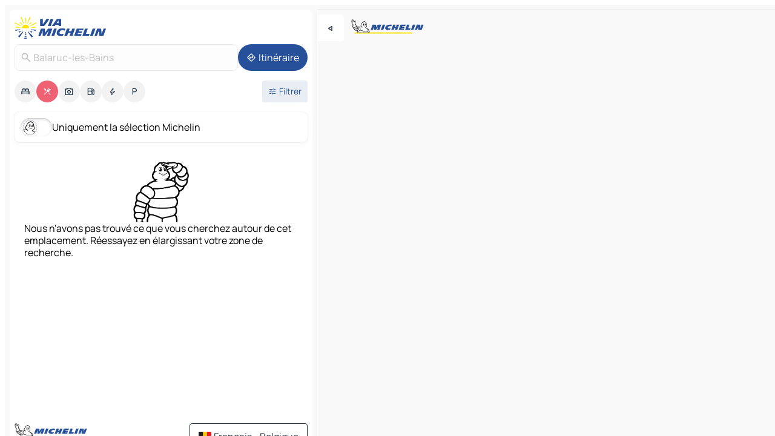

--- FILE ---
content_type: text/html
request_url: https://fr.viamichelin.be/cartes-plans/restaurants/france/occitanie/herault/balaruc_les_bains-34540
body_size: 11557
content:
<!doctype html>
<html lang="fr">

<head>
	<meta charset="utf-8" />
	<meta name="viewport" content="width=device-width, initial-scale=1, maximum-scale=1, user-scalable=no" />
	<meta name="apple-itunes-app" content="app-id=443142682" />
	<!-- start app -->
	
		<link href="../../../../../_app/immutable/assets/vnd.D6Q4K2v3.css" rel="stylesheet">
		<link href="../../../../../_app/immutable/assets/lib.DTlNOyE0.css" rel="stylesheet">
		<link href="../../../../../_app/immutable/assets/vnd.CPv2F40A.css" rel="stylesheet">
		<link href="../../../../../_app/immutable/assets/0.CQs4aOKJ.css" rel="stylesheet">
		<link href="../../../../../_app/immutable/assets/2.DTvqgUuk.css" rel="stylesheet">
		<link href="../../../../../_app/immutable/assets/10.C0zcU66-.css" rel="stylesheet"><!--1xg1a3p--><!--[!--><!--]--> <!--[--><!--[--><link rel="preconnect" href="https://map7.viamichelin.com"/> <link rel="dns-prefetch" href="https://map7.viamichelin.com"/><link rel="preconnect" href="https://map8.viamichelin.com"/> <link rel="dns-prefetch" href="https://map8.viamichelin.com"/><link rel="preconnect" href="https://map9.viamichelin.com"/> <link rel="dns-prefetch" href="https://map9.viamichelin.com"/><link rel="preconnect" href="https://sdk.privacy-center.org"/> <link rel="dns-prefetch" href="https://sdk.privacy-center.org"/><!--]--><!--]--> <!--[--><!--[--><!--]--><!--]--> <meta name="description" content="Restaurants Michelin Balaruc-les-Bains (restaurants étoilés, Bib Gourmand, assiette…) et autres restaurants. Trouvez et réservez votre restaurant Balaruc-les-Bains sur ViaMichelin"/> <meta property="og:type" content="website"/> <meta property="og:site_name" content="ViaMichelin"/> <!--[--><meta property="og:title" content="Restaurants Balaruc-les-Bains - ViaMichelin"/><!--]--> <!--[--><meta property="og:description" content="Restaurants Michelin Balaruc-les-Bains (restaurants étoilés, Bib Gourmand, assiette…) et autres restaurants. Trouvez et réservez votre restaurant Balaruc-les-Bains sur ViaMichelin"/><!--]--> <!--[--><meta property="og:image" content="https://fr.viamichelin.be/_app/immutable/assets/logo-social.CPCa_Ogs.png"/><!--]--> <!--[!--><!--]--> <!--[--><link rel="alternate" href="https://www.viamichelin.at/karten-stadtplan/restaurants/frankreich/okzitanien/herault/balaruc_les_bains-34540" hreflang="de-at"/><link rel="alternate" href="https://nl.viamichelin.be/kaarten-plattegronden/restaurants/frankrijk/occitanie/herault/balaruc_les_bains-34540" hreflang="nl-be"/><link rel="alternate" href="https://de.viamichelin.ch/karten-stadtplan/restaurants/frankreich/okzitanien/herault/balaruc_les_bains-34540" hreflang="de-ch"/><link rel="alternate" href="https://fr.viamichelin.ch/cartes-plans/restaurants/france/occitanie/herault/balaruc_les_bains-34540" hreflang="fr-ch"/><link rel="alternate" href="https://it.viamichelin.ch/mappe-piantine/ristoranti/francia/occitania/herault/balaruc_les_bains-34540" hreflang="it-ch"/><link rel="alternate" href="https://www.viamichelin.com/maps/restaurants/france/occitania/herault/balaruc_les_bains-34540" hreflang="en"/><link rel="alternate" href="https://www.viamichelin.de/karten-stadtplan/restaurants/frankreich/okzitanien/herault/balaruc_les_bains-34540" hreflang="de"/><link rel="alternate" href="https://www.viamichelin.es/mapas-planos/restaurantes/francia/occitania/herault/balaruc_les_bains-34540" hreflang="es"/><link rel="alternate" href="https://www.viamichelin.fr/cartes-plans/restaurants/france/occitanie/herault/balaruc_les_bains-34540" hreflang="fr"/><link rel="alternate" href="https://www.viamichelin.it/mappe-piantine/ristoranti/francia/occitania/herault/balaruc_les_bains-34540" hreflang="it"/><link rel="alternate" href="https://www.viamichelin.ie/maps/restaurants/france/occitania/herault/balaruc_les_bains-34540" hreflang="en-ie"/><link rel="alternate" href="https://www.viamichelin.nl/kaarten-plattegronden/restaurants/frankrijk/occitanie/herault/balaruc_les_bains-34540" hreflang="nl"/><link rel="alternate" href="https://www.viamichelin.pt/mapas-plantas/restaurantes/franca/occitania/erau/balaruc_les_bains-34540" hreflang="pt"/><link rel="alternate" href="https://www.viamichelin.co.uk/maps/restaurants/france/occitania/herault/balaruc_les_bains-34540" hreflang="en-gb"/><!--]--> <!--[!--><!--]--><!----><title>Restaurants Balaruc-les-Bains - ViaMichelin</title>
	<!-- end app -->

	<meta name="google-site-verification" content="PoMm2IZyxvbk_uDYdrvVIfMnHZRnyICfwhpJmm8EbiM" />

	<link rel="icon" href="../../../../../favicon.png" />

	<!-- Start Consent -->
	<script nonce="5Cyk+550vPro7b5VbpQAvA==" id="spcloader" async fetchpriority="high" type="text/javascript"
		src="https://sdk.privacy-center.org/a1a55c7f-7f45-4e4b-80ac-b48e44c2fe99/loader.js?target=fr.viamichelin.be"></script>
	<script nonce="5Cyk+550vPro7b5VbpQAvA==" type="text/javascript" async>
			window.didomiOnReady = window.didomiOnReady || [];
			window.didomiEventListeners = window.didomiEventListeners || [];

			window.didomiEventListeners.push(
				{
					event: "notice.shown",
					listener() {
						const $link = document.querySelector(
							".didomi-notice-view-partners-link-in-text"
						);
						if (!$link) {
							return;
						}
						$link.removeAttribute("href");
						$link.addEventListener("click", () => {
							Didomi.preferences.show("vendors");
						});
					},
				},
				{
					event: "notice.clickagree",
					listener() {
						window.postMessage({ type: 'didomi_clickagree'})
					}
				}
			);

			window.didomiConfig = {
				user: {
					bots: {
						consentRequired: false,
					},
				},
				preferences: {
					showWhenConsentIsMissing: false,
				},
			};

			window.gdprAppliesGlobally = true;
			// prettier-ignore
			!function(){function t(e){if(!window.frames[e]){if(document.body&&document.body.firstChild){let a=document.body,n=document.createElement("iframe");n.style.display="none",n.name=e,n.title=e,a.insertBefore(n,a.firstChild)}else setTimeout(function(){t(e)},5)}}function e(t,e,a,n,i){function r(t,a,n,r){if("function"!=typeof n)return;window[e]||(window[e]=[]);let s=!1;i&&(s=i(t,r,n)),s||window[e].push({command:t,version:a,callback:n,parameter:r})}function s(e){if(!window[t]||!0!==window[t].stub||!e.data)return;let i="string"==typeof e.data,r;try{r=i?JSON.parse(e.data):e.data}catch(s){return}if(r[a]){let f=r[a];window[t](f.command,f.version,function(t,a){let r={};r[n]={returnValue:t,success:a,callId:f.callId},e.source.postMessage(i?JSON.stringify(r):r,"*")},f.parameter)}}r.stub=!0,r.stubVersion=2,"function"!=typeof window[t]&&(window[t]=r,window.addEventListener?window.addEventListener("message",s,!1):window.attachEvent("onmessage",s))}e("__uspapi","__uspapiBuffer","__uspapiCall","__uspapiReturn"),t("__uspapiLocator"),e("__tcfapi","__tcfapiBuffr","__tcl","__tcfapiReturn"),t("__tcfapiLocator")}();
		</script>
	<!-- End Consent -->

	<!-- Start Google tag manager -->
	<script src="https://www.googletagmanager.com/gtag/js?id=G-S8MPHX1K0K" defer type="didomi/javascript"
		nonce="5Cyk+550vPro7b5VbpQAvA==" fetchpriority="low"></script>
	<script nonce="5Cyk+550vPro7b5VbpQAvA==" type="text/javascript" defer>
			window.dataLayer = window.dataLayer || [];
			function gtag() {
				dataLayer.push(arguments);
			}
			gtag('js', new Date());
			gtag('config', 'G-S8MPHX1K0K', { send_page_view: false });
		</script>
	<!-- End Google tag manager -->
</head>

<body data-sveltekit-preload-data="hover" class="text-body">
	<div style="display: contents"><!--[--><!--[--><!----><!--[--><!--]--> <!--[--><!----><div class="main-container bg-neutral-weak homepage svelte-9k52vj" style="--bottomsheet-height-offset: -100px;"><div class="map svelte-9k52vj"><div class="h-full w-full md:shadow-smooth-block md:relative svelte-839hsq" data-testid="map-container"><!--[!--><!--]--></div><!----> <!--[--><div class="absolute top-4 left-0 size-11 z-ontop hidden md:block"><button type="button" class="btn-filled-white btn-md rd-l-0 min-w-max"><!--[!--><!--[--><!----><span class="flex w-max size-3.5"><!--[--><!----><span class="icon-arrow-back-left inline-block"><!----></span><!----><!--]--><!----></span><!----><!--]--> <!--[!--><!--]--> <!--[!--><!--]--><!--]--> <!--[!--><!--]--></button><!----></div><!--]--> <img src="/_app/immutable/assets/vm-logo-bib-michelin.Dd_LzvJh.svg" alt="Michelin" class="absolute left-14 top-6 md:block hidden z-hover" height="24" width="120"/> <img height="32" width="126" src="/_app/immutable/assets/vm-logo-large.BEgj6SJ1.svg" alt="ViaMichelin" class="absolute-center-x top-2 md:hidden z-hover"/></div> <!--[!--><!--]--> <div class="slot-container md:p-2 md:pr-0 md:h-dvh printable svelte-9k52vj"><div class="md:overflow-hidden md:rd-2 md:h-dvh max-h-full printable"><div class="slot-wrapper h-full scrollbar-thin printable md:bg-neutral-weakest svelte-9k52vj"><!--[!--><!--]--> <!--[--><!----><!--[--><!----><!--[!--><!----><div class="translate-slide-offset md:block svelte-5lb488" style="--slide-offset: 0px;"><img src="/_app/immutable/assets/vm-logo-bib-michelin.Dd_LzvJh.svg" alt="Michelin" class="absolute top-[var(--top)] right-[var(--right)] md:hidden" style="--top: -24px; --right: 8px;" height="24" width="120"/> <div><div><div class="searchtools w-full md:flex md:flex-wrap md:gap-4 md:bg-transparent md:px-2 md:pt-2 svelte-1kj4v11" data-testid="map-search-panel"><!--[!--><!--]--> <!--[!--><div class="hidden md:block w-full"><header role="banner" class="flex items-center w-full py-1 justify-between md:py-0"><!--[!--><!--[--><a href="../../../../../" class="block py-1 pr-2 shrink-0" aria-label="Retour à la page d'accueil" data-sveltekit-preload-data="tap"><img class="h-9 cover-left" src="/_app/immutable/assets/vm-logo-large.BEgj6SJ1.svg" alt="ViaMichelin" width="152" height="36"/></a><!--]--><!--]--> <!--[!--><!--[!--><!--]--><!--]--></header><!----></div><!--]--> <div class="flex gap-2 w-full md:p-0 md:bg-transparent border-coloredneutral-weakest rounded-full p-2"><div class="search relative w-full min-w-0  svelte-oeoh2d"><label for="address-search" class="text-sm"> <span class="input-container flex items-center p-2 w-full text-5 gap-1 rd-2 relative b-solid b-0.5 border-coloredneutral-weakest element-disabled bg-neutral-soft text-neutral svelte-xzp1b6"><!--[--><!----><span class="icon-search inline-block w-5 "><!----></span><!----><!--]--> <input type="text" id="address-search" class="input min-w-0 text-md text-coloredneutral b-0 flex-grow bg-transparent placeholder:text-neutral disabled:text-neutral svelte-xzp1b6" placeholder="On va où ?" aria-label="On va où ?" disabled autocomplete="off" value="Balaruc-les-Bains"/> <!--[!--><!--]--> <!--[!--><!--]--></span></label><!----> <ul class="results rd-2 absolute z-hover w-full m-0 mt-1 p-0 shadow-smooth-bottom-2 bg-neutral-weakest text-coloredneutral text-md svelte-oeoh2d" role="listbox" aria-label="Résultats de la recherche"><!--[!--><!--]--><!----> <!--[!--><!--]--><!----> <!--[!--><!--[!--><!--]--><!--]--><!----></ul></div><!----> <!--[--><button type="button" aria-label="Itinéraire" class="btn-filled-primary btn-md z-infront rounded-full min-w-max"><!--[!--><!--[--><!----><span class="flex w-max"><!--[--><!----><span class="icon-directions inline-block"><!----></span><!----><!--]--><!----></span><!----><!--]--> <!--[--><span class="ml-1">Itinéraire</span><!--]--> <!--[!--><!--]--><!--]--> <!--[!--><!--]--></button><!--]--></div></div></div><!----></div></div> <div class="poi-container relative z-1 md:block bg-neutral-weakest md:bg-transparent block svelte-5lb488"><button type="button" class="handle relative w-full p-4 rd-2 b-0 grid place-items-center bg-transparent md:hidden" aria-label="Ouvrir le panneau" style="height: 40px;"><span class="rd-2 w-20 h-2 bg-base-15"></span></button><!----> <div class="mt-4"><div class="mb-2 px-2"><div class="flex justify-between flex-nowrap flex-row-reverse"><div class="grow-3 order-2"><div class="flex gap-1 flex-wrap" role="listbox" aria-multiselectable="true" aria-orientation="horizontal" aria-label="Points d'intérêt"><!--[--><!--[!--><button type="button" role="option" title="Recherche Hébergements" aria-selected="false" aria-label="Recherche Hébergements" class="whitespace-nowrap flex justify-center items-center text-md gap-1 b-0 cursor-pointer rounded-full p-2.5 bg-neutral-soft hover:bg-coloredneutral-weak text-coloredneutral svelte-f2zwv4 aspect-ratio-1"><!--[!--><!--[--><!----><span class="flex w-max"><!--[--><!----><span class="icon-hotel inline-block"><!----></span><!----><!--]--><!----></span><!----><!--]--> <!--[!--><!--]--> <!--[!--><!--]--><!--]--></button><!--]--><!--[!--><button type="button" role="option" title="Recherche Restaurants" aria-selected="true" aria-label="Recherche Restaurants" class="whitespace-nowrap flex justify-center items-center text-md gap-1 b-0 cursor-pointer rounded-full p-2.5 bg-restaurant text-neutral-weakest hover:bg-restaurant-soft svelte-f2zwv4 aspect-ratio-1"><!--[!--><!--[--><!----><span class="flex w-max"><!--[--><!----><span class="icon-restaurant inline-block"><!----></span><!----><!--]--><!----></span><!----><!--]--> <!--[!--><!--]--> <!--[!--><!--]--><!--]--></button><!--]--><!--[!--><button type="button" role="option" title="Recherche Tourisme" aria-selected="false" aria-label="Recherche Tourisme" class="whitespace-nowrap flex justify-center items-center text-md gap-1 b-0 cursor-pointer rounded-full p-2.5 bg-neutral-soft hover:bg-coloredneutral-weak text-coloredneutral svelte-f2zwv4 aspect-ratio-1"><!--[!--><!--[--><!----><span class="flex w-max"><!--[--><!----><span class="icon-tourism inline-block"><!----></span><!----><!--]--><!----></span><!----><!--]--> <!--[!--><!--]--> <!--[!--><!--]--><!--]--></button><!--]--><!--[!--><button type="button" role="option" title="Recherche Stations service" aria-selected="false" aria-label="Recherche Stations service" class="whitespace-nowrap flex justify-center items-center text-md gap-1 b-0 cursor-pointer rounded-full p-2.5 bg-neutral-soft hover:bg-coloredneutral-weak text-coloredneutral svelte-f2zwv4 aspect-ratio-1"><!--[!--><!--[--><!----><span class="flex w-max"><!--[--><!----><span class="icon-energy-pump inline-block"><!----></span><!----><!--]--><!----></span><!----><!--]--> <!--[!--><!--]--> <!--[!--><!--]--><!--]--></button><!--]--><!--[!--><button type="button" role="option" title="Recherche Recharges auto" aria-selected="false" aria-label="Recherche Recharges auto" class="whitespace-nowrap flex justify-center items-center text-md gap-1 b-0 cursor-pointer rounded-full p-2.5 bg-neutral-soft hover:bg-coloredneutral-weak text-coloredneutral svelte-f2zwv4 aspect-ratio-1"><!--[!--><!--[--><!----><span class="flex w-max"><!--[--><!----><span class="icon-flash inline-block"><!----></span><!----><!--]--><!----></span><!----><!--]--> <!--[!--><!--]--> <!--[!--><!--]--><!--]--></button><!--]--><!--[!--><button type="button" role="option" title="Recherche Parkings" aria-selected="false" aria-label="Recherche Parkings" class="whitespace-nowrap flex justify-center items-center text-md gap-1 b-0 cursor-pointer rounded-full p-2.5 bg-neutral-soft hover:bg-coloredneutral-weak text-coloredneutral svelte-f2zwv4 aspect-ratio-1"><!--[!--><!--[--><!----><span class="flex w-max"><!--[--><!----><span class="icon-parking inline-block"><!----></span><!----><!--]--><!----></span><!----><!--]--> <!--[!--><!--]--> <!--[!--><!--]--><!--]--></button><!--]--><!--]--></div><!----></div> <!--[--><div class="ml-2 relative order-1"><button type="button" aria-label="Ouvrir les filtres" class="btn-filled-light btn-sm relative filter-button min-w-max"><!--[!--><!--[--><!----><span class="flex w-max"><!--[--><!----><span class="icon-tune inline-block"><!----></span><!----><!--]--><!----></span><!----><!--]--> <!--[--><span class="ml-1">Filtrer</span><!--]--> <!--[!--><!--]--><!--]--> <!--[--><!--[!--><!--]--><!----><!--]--></button><!----></div><!--]--></div> <div class="date-range-picker-container min-w-0 w-full order--1 mt-2"><div class="flex items-start gap-2"><!--[!--><!--]--></div></div></div><!----> <!--[--><div class="bg-neutral-weakest p-2 rd-2 flex flex-col mb-4 mx-2 shadow-smooth-block"><label for="only-michelin-switch" class="flex p-0.5 items-center gap-2 max-w-max cursor-pointer"><input id="only-michelin-switch" type="checkbox" role="switch" class="sr-only"/> <span class="rounded-full w-13 h-7.5 transition-colors shadow-michelin-switch bg-base-0"><!----><span class="icon-bib-signature inline-block transition-transform p-3.9 translate-x-none"><!----></span><!----><!----></span> <span class="select-none">Uniquement la sélection Michelin</span></label><!----></div><!--]--> <!--[--><ul data-testid="poilist" class="container m-0 px-2 grid svelte-1qh5ik5"><!--[!--><!--[!--><li class="wide fallback flex flex-col items-center gap-2 text-md p-4" data-testid="no-poi-result"><img loading="lazy" decoding="async" src="/_app/immutable/assets/no-poi.DgO7kjVh.webp" alt="Nous n'avons pas trouvé ce que vous cherchez autour de cet emplacement. Réessayez en élargissant votre zone de recherche." style="width: 100px; height: 100px; object-fit: contain;" onerror="this.__e=event"/><!----> Nous n'avons pas trouvé ce que vous cherchez autour de cet emplacement. Réessayez en élargissant votre zone de recherche.</li> <li class="ad wide flex justify-center my-4"><div class="flex items-center justify-center relative h-70 w-75"><!----><div id="div-gpt-ad-mpu_haut" class="ad size-full max-h-[var(--height)] max-w-[var(--width)] overflow-hidden md:max-h-[var(--md-height)] md:max-w-[var(--md-width)] div-gpt-ad-mpu_haut svelte-15hg1g9" style=" --width:300px; --height:250px; --md-width:300px; --md-height:250px; " data-testid="ad-poi-list"></div><!----><!----></div><!----></li><!--]--><!--]--></ul><!--]--><!----> <!--[!--><!--]--></div> <!--[!--><!--]--> <!--[!--><!--]--> <!--[--><!--[!--><!--]--><!--]--> <footer role="contentinfo" data-sveltekit-preload-data="tap" class="bg-neutral-weakest flex flex-col gap-6 p-2 pb-0  svelte-1b4fnhr"><div class="flex flex-col gap-4 "><div class="flex justify-between"><img src="/_app/immutable/assets/vm-logo-bib-michelin.Dd_LzvJh.svg" alt="Michelin" height="24" width="120"/> <button type="button" class="btn-outline-primary btn-md min-w-max"><!--[!--><!--[--><!----><span class="flex w-max"><!--[--><!----><span class="icon-flag-be inline-block"><!----></span><!----><!--]--><!----></span><!----><!--]--> <!--[--><span class="ml-1">Français - Belgique</span><!--]--> <!--[!--><!--]--><!--]--> <!--[!--><!--]--></button><!----></div> <div class="flex flex-col md:flex-row md:flex-wrap gap-4"><!--[--><a href="https://3fe75001.sibforms.com/serve/[base64]" class="min-w-max btn-filled-primary btn-md svelte-1b8k1k" rel="noopener" target="_blank"><!--[!--><!--[--><!----><div class="flex w-max"><!--[--><!----><div class="icon-mail inline-block"><!----></div><!----><!--]--><!----></div><!----><!--]--> <!--[--><span class="px-1">S'inscrire à notre Newsletter</span><!--]--> <!--[!--><!--]--><!--]--></a><!--]--> <a href="https://www.viamichelin.fr/magazine/?utm_source=viamichelin_web&amp;utm_medium=browse_button" class="min-w-max btn-filled-light btn-md svelte-1b8k1k" rel="external noopener" target="_blank"><!--[!--><!--[--><!----><div class="flex w-max"><!--[--><!----><div class="icon-menu-book inline-block"><!----></div><!----><!--]--><!----></div><!----><!--]--> <!--[--><span class="px-1">Parcourir le Magazine ViaMichelin</span><!--]--> <!--[!--><!--]--><!--]--></a><!----></div></div> <!--[!--><!--]--> <!--[!--><!--]--><!----> <!--[--><!--[--><ol itemscope="" itemtype="http://schema.org/BreadcrumbList" class="breadcrumbs flex flex-wrap p-0 items-center whitespace-nowrap svelte-qo6nxf"><li itemprop="itemListElement" itemtype="http://schema.org/ListItem" itemscope="" class="svelte-qo6nxf"><a href="/" class="link inline svelte-1b8k1k" itemprop="item"><!--[--><span itemprop="name">Home</span><!----><!--]--></a><!----> <meta itemprop="position" content="0"/></li> <!--[--><!--[--><li itemprop="itemListElement" itemtype="http://schema.org/ListItem" itemscope="" class="svelte-qo6nxf"><!--[--><a href="/" class="link inline svelte-1b8k1k" itemprop="item" data-sveltekit-preload-data="off"><!--[--><span itemprop="name">Cartes et plans</span><!----><!--]--></a><!--]--> <meta itemprop="position" content="1"/></li><!--]--><!--[--><li itemprop="itemListElement" itemtype="http://schema.org/ListItem" itemscope="" class="svelte-qo6nxf"><!--[--><a href="/cartes-plans/restaurants" class="link inline svelte-1b8k1k" itemprop="item" data-sveltekit-preload-data="off"><!--[--><span itemprop="name">Restaurants</span><!----><!--]--></a><!--]--> <meta itemprop="position" content="2"/></li><!--]--><!--[--><li itemprop="itemListElement" itemtype="http://schema.org/ListItem" itemscope="" class="svelte-qo6nxf"><!--[--><a href="/cartes-plans/restaurants/france" class="link inline svelte-1b8k1k" itemprop="item" data-sveltekit-preload-data="off"><!--[--><span itemprop="name">France</span><!----><!--]--></a><!--]--> <meta itemprop="position" content="3"/></li><!--]--><!--[--><li itemprop="itemListElement" itemtype="http://schema.org/ListItem" itemscope="" class="svelte-qo6nxf"><!--[--><a href="/cartes-plans/restaurants/france/occitanie" class="link inline svelte-1b8k1k" itemprop="item" data-sveltekit-preload-data="off"><!--[--><span itemprop="name">Occitanie</span><!----><!--]--></a><!--]--> <meta itemprop="position" content="4"/></li><!--]--><!--[--><li itemprop="itemListElement" itemtype="http://schema.org/ListItem" itemscope="" class="svelte-qo6nxf"><!--[--><a href="/cartes-plans/restaurants/france/occitanie/herault" class="link inline svelte-1b8k1k" itemprop="item" data-sveltekit-preload-data="off"><!--[--><span itemprop="name">Hérault</span><!----><!--]--></a><!--]--> <meta itemprop="position" content="5"/></li><!--]--><!--[--><li itemprop="itemListElement" itemtype="http://schema.org/ListItem" itemscope="" class="svelte-qo6nxf"><!--[!--><span itemprop="name" class="text-md text-neutral-strongest">Balaruc-les-Bains</span><!--]--> <meta itemprop="position" content="6"/></li><!--]--><!--]--></ol><!--]--> <!--[--><h1 class="text-md font-medium">Restaurants Balaruc-les-Bains - ViaMichelin</h1><!--]--> <!--[--><!--[!--><p class="description">Restaurants Michelin Balaruc-les-Bains (restaurants étoilés, Bib Gourmand, assiette…) et autres restaurants. Trouvez et réservez votre restaurant Balaruc-les-Bains sur ViaMichelin</p><!--]--><!--]--> <!--[!--><!--]--> <!--[--><section class="flex flex-col gap-0 p-0 m-0"><!--[--><h2 class="border-b-1 border-b-solid text-coloredneutral-soft text-bold text-md m-0" data-testid="seo-footer-link-block-title"><button type="button" class="btn-ghost-primary btn-md w-full justify-between min-w-max"><!--[!--><!--[!--><!--]--> <!--[--><span class="mr-1">Balaruc-les-Bains</span><!--]--> <!--[--><!----><span class="flex w-max"><!--[--><!----><span class="icon-chevron-right inline-block"><!----></span><!----><!--]--><!----></span><!----><!--]--><!--]--> <!--[!--><!--]--></button><!----></h2> <ul data-testid="seo-footer-link-block-list" class="svelte-1ba0xl7"><!--[--><li><a href="/cartes-plans/france/occitanie/herault/balaruc_les_bains-34540" class="min-w-max link flex justify-start svelte-1b8k1k"><!--[!--><!--[!--><!--]--> <!--[--><span class="px-1">Balaruc-les-Bains Cartes et plans</span><!--]--> <!--[!--><!--]--><!--]--></a><!----></li><li><a href="/cartes-plans/trafic/france/occitanie/herault/balaruc_les_bains-34540" class="min-w-max link flex justify-start svelte-1b8k1k"><!--[!--><!--[!--><!--]--> <!--[--><span class="px-1">Balaruc-les-Bains Trafic</span><!--]--> <!--[!--><!--]--><!--]--></a><!----></li><li><a href="/cartes-plans/hotels/france/occitanie/herault/balaruc_les_bains-34540" class="min-w-max link flex justify-start svelte-1b8k1k"><!--[!--><!--[!--><!--]--> <!--[--><span class="px-1">Balaruc-les-Bains Hôtels</span><!--]--> <!--[!--><!--]--><!--]--></a><!----></li><li><a href="/cartes-plans/restaurants/france/occitanie/herault/balaruc_les_bains-34540" class="min-w-max link flex justify-start svelte-1b8k1k"><!--[!--><!--[!--><!--]--> <!--[--><span class="px-1">Balaruc-les-Bains Restaurants</span><!--]--> <!--[!--><!--]--><!--]--></a><!----></li><li><a href="/cartes-plans/sites-touristiques/france/occitanie/herault/balaruc_les_bains-34540" class="min-w-max link flex justify-start svelte-1b8k1k"><!--[!--><!--[!--><!--]--> <!--[--><span class="px-1">Balaruc-les-Bains Sites touristiques</span><!--]--> <!--[!--><!--]--><!--]--></a><!----></li><li><a href="/cartes-plans/stations-service/france/occitanie/herault/balaruc_les_bains-34540" class="min-w-max link flex justify-start svelte-1b8k1k"><!--[!--><!--[!--><!--]--> <!--[--><span class="px-1">Balaruc-les-Bains Stations-service</span><!--]--> <!--[!--><!--]--><!--]--></a><!----></li><li><a href="/cartes-plans/parkings/france/occitanie/herault/balaruc_les_bains-34540" class="min-w-max link flex justify-start svelte-1b8k1k"><!--[!--><!--[!--><!--]--> <!--[--><span class="px-1">Balaruc-les-Bains Parkings</span><!--]--> <!--[!--><!--]--><!--]--></a><!----></li><!--]--></ul><!--]--> <!--[--><h2 class="border-b-1 border-b-solid text-coloredneutral-soft text-bold text-md m-0" data-testid="seo-footer-link-block-title"><button type="button" class="btn-ghost-primary btn-md w-full justify-between min-w-max"><!--[!--><!--[!--><!--]--> <!--[--><span class="mr-1">Itinéraires</span><!--]--> <!--[--><!----><span class="flex w-max"><!--[--><!----><span class="icon-chevron-right inline-block"><!----></span><!----><!--]--><!----></span><!----><!--]--><!--]--> <!--[!--><!--]--></button><!----></h2> <ul data-testid="seo-footer-link-block-list" class="svelte-1ba0xl7"><!--[--><li><a href="/itineraires/resultats/balaruc_les_bains-34540-herault-occitanie-france-to-sete-34200-herault-occitanie-france" class="min-w-max link flex justify-start svelte-1b8k1k"><!--[!--><!--[!--><!--]--> <!--[--><span class="px-1">Itinéraires Balaruc-les-Bains - Sète</span><!--]--> <!--[!--><!--]--><!--]--></a><!----></li><li><a href="/itineraires/resultats/balaruc_les_bains-34540-herault-occitanie-france-to-frontignan-34110-herault-occitanie-france" class="min-w-max link flex justify-start svelte-1b8k1k"><!--[!--><!--[!--><!--]--> <!--[--><span class="px-1">Itinéraires Balaruc-les-Bains - Frontignan</span><!--]--> <!--[!--><!--]--><!--]--></a><!----></li><li><a href="/itineraires/resultats/balaruc_les_bains-34540-herault-occitanie-france-to-poussan-34560-herault-occitanie-france" class="min-w-max link flex justify-start svelte-1b8k1k"><!--[!--><!--[!--><!--]--> <!--[--><span class="px-1">Itinéraires Balaruc-les-Bains - Poussan</span><!--]--> <!--[!--><!--]--><!--]--></a><!----></li><li><a href="/itineraires/resultats/balaruc_les_bains-34540-herault-occitanie-france-to-loupian-34140-herault-occitanie-france" class="min-w-max link flex justify-start svelte-1b8k1k"><!--[!--><!--[!--><!--]--> <!--[--><span class="px-1">Itinéraires Balaruc-les-Bains - Loupian</span><!--]--> <!--[!--><!--]--><!--]--></a><!----></li><li><a href="/itineraires/resultats/balaruc_les_bains-34540-herault-occitanie-france-to-meze-34140-herault-occitanie-france" class="min-w-max link flex justify-start svelte-1b8k1k"><!--[!--><!--[!--><!--]--> <!--[--><span class="px-1">Itinéraires Balaruc-les-Bains - Mèze</span><!--]--> <!--[!--><!--]--><!--]--></a><!----></li><li><a href="/itineraires/resultats/balaruc_les_bains-34540-herault-occitanie-france-to-gigean-34770-herault-occitanie-france" class="min-w-max link flex justify-start svelte-1b8k1k"><!--[!--><!--[!--><!--]--> <!--[--><span class="px-1">Itinéraires Balaruc-les-Bains - Gigean</span><!--]--> <!--[!--><!--]--><!--]--></a><!----></li><li><a href="/itineraires/resultats/balaruc_les_bains-34540-herault-occitanie-france-to-villeveyrac-34560-herault-occitanie-france" class="min-w-max link flex justify-start svelte-1b8k1k"><!--[!--><!--[!--><!--]--> <!--[--><span class="px-1">Itinéraires Balaruc-les-Bains - Villeveyrac</span><!--]--> <!--[!--><!--]--><!--]--></a><!----></li><li><a href="/itineraires/resultats/balaruc_les_bains-34540-herault-occitanie-france-to-vic_la_gardiole-34110-herault-occitanie-france" class="min-w-max link flex justify-start svelte-1b8k1k"><!--[!--><!--[!--><!--]--> <!--[--><span class="px-1">Itinéraires Balaruc-les-Bains - Vic-la-Gardiole</span><!--]--> <!--[!--><!--]--><!--]--></a><!----></li><li><a href="/itineraires/resultats/balaruc_les_bains-34540-herault-occitanie-france-to-mireval-34110-herault-occitanie-france" class="min-w-max link flex justify-start svelte-1b8k1k"><!--[!--><!--[!--><!--]--> <!--[--><span class="px-1">Itinéraires Balaruc-les-Bains - Mireval</span><!--]--> <!--[!--><!--]--><!--]--></a><!----></li><li><a href="/itineraires/resultats/balaruc_les_bains-34540-herault-occitanie-france-to-cournonterral-34660-herault-occitanie-france" class="min-w-max link flex justify-start svelte-1b8k1k"><!--[!--><!--[!--><!--]--> <!--[--><span class="px-1">Itinéraires Balaruc-les-Bains - Cournonterral</span><!--]--> <!--[!--><!--]--><!--]--></a><!----></li><li><a href="/itineraires/resultats/balaruc_les_bains-34540-herault-occitanie-france-to-fabregues-34690-herault-occitanie-france" class="min-w-max link flex justify-start svelte-1b8k1k"><!--[!--><!--[!--><!--]--> <!--[--><span class="px-1">Itinéraires Balaruc-les-Bains - Fabrègues</span><!--]--> <!--[!--><!--]--><!--]--></a><!----></li><li><a href="/itineraires/resultats/balaruc_les_bains-34540-herault-occitanie-france-to-marseillan-34340-herault-occitanie-france" class="min-w-max link flex justify-start svelte-1b8k1k"><!--[!--><!--[!--><!--]--> <!--[--><span class="px-1">Itinéraires Balaruc-les-Bains - Marseillan</span><!--]--> <!--[!--><!--]--><!--]--></a><!----></li><li><a href="/itineraires/resultats/balaruc_les_bains-34540-herault-occitanie-france-to-montagnac-34530-herault-occitanie-france" class="min-w-max link flex justify-start svelte-1b8k1k"><!--[!--><!--[!--><!--]--> <!--[--><span class="px-1">Itinéraires Balaruc-les-Bains - Montagnac</span><!--]--> <!--[!--><!--]--><!--]--></a><!----></li><li><a href="/itineraires/resultats/balaruc_les_bains-34540-herault-occitanie-france-to-pignan-34570-herault-occitanie-france" class="min-w-max link flex justify-start svelte-1b8k1k"><!--[!--><!--[!--><!--]--> <!--[--><span class="px-1">Itinéraires Balaruc-les-Bains - Pignan</span><!--]--> <!--[!--><!--]--><!--]--></a><!----></li><li><a href="/itineraires/resultats/balaruc_les_bains-34540-herault-occitanie-france-to-villeneuve_les_maguelone-34750-herault-occitanie-france" class="min-w-max link flex justify-start svelte-1b8k1k"><!--[!--><!--[!--><!--]--> <!--[--><span class="px-1">Itinéraires Balaruc-les-Bains - Villeneuve-lès-Maguelone</span><!--]--> <!--[!--><!--]--><!--]--></a><!----></li><li><a href="/itineraires/resultats/balaruc_les_bains-34540-herault-occitanie-france-to-florensac-34510-herault-occitanie-france" class="min-w-max link flex justify-start svelte-1b8k1k"><!--[!--><!--[!--><!--]--> <!--[--><span class="px-1">Itinéraires Balaruc-les-Bains - Florensac</span><!--]--> <!--[!--><!--]--><!--]--></a><!----></li><li><a href="/itineraires/resultats/balaruc_les_bains-34540-herault-occitanie-france-to-saint_jean_de_vedas-34070-herault-occitanie-france" class="min-w-max link flex justify-start svelte-1b8k1k"><!--[!--><!--[!--><!--]--> <!--[--><span class="px-1">Itinéraires Balaruc-les-Bains - Saint-Jean-de-Védas</span><!--]--> <!--[!--><!--]--><!--]--></a><!----></li><li><a href="/itineraires/resultats/balaruc_les_bains-34540-herault-occitanie-france-to-bouzigues-34140-herault-occitanie-france" class="min-w-max link flex justify-start svelte-1b8k1k"><!--[!--><!--[!--><!--]--> <!--[--><span class="px-1">Itinéraires Balaruc-les-Bains - Bouzigues</span><!--]--> <!--[!--><!--]--><!--]--></a><!----></li><li><a href="/itineraires/resultats/balaruc_les_bains-34540-herault-occitanie-france-to-balaruc_le_vieux-34540-herault-occitanie-france" class="min-w-max link flex justify-start svelte-1b8k1k"><!--[!--><!--[!--><!--]--> <!--[--><span class="px-1">Itinéraires Balaruc-les-Bains - Balaruc-le-Vieux</span><!--]--> <!--[!--><!--]--><!--]--></a><!----></li><li><a href="/itineraires/resultats/balaruc_les_bains-34540-herault-occitanie-france-to-montbazin-34560-herault-occitanie-france" class="min-w-max link flex justify-start svelte-1b8k1k"><!--[!--><!--[!--><!--]--> <!--[--><span class="px-1">Itinéraires Balaruc-les-Bains - Montbazin</span><!--]--> <!--[!--><!--]--><!--]--></a><!----></li><!--]--></ul><!--]--> <!--[--><!--[--><h2 class="border-b-1 border-b-solid text-coloredneutral-soft text-bold text-md m-0" data-testid="seo-footer-link-block-title"><button type="button" class="btn-ghost-primary btn-md w-full justify-between min-w-max"><!--[!--><!--[!--><!--]--> <!--[--><span class="mr-1">Cartes et plans</span><!--]--> <!--[--><!----><span class="flex w-max"><!--[--><!----><span class="icon-chevron-right inline-block"><!----></span><!----><!--]--><!----></span><!----><!--]--><!--]--> <!--[!--><!--]--></button><!----></h2> <ul data-testid="seo-footer-link-block-list" class="svelte-1ba0xl7"><!--[--><li><a href="/cartes-plans/france/occitanie/herault/sete-34200" class="min-w-max link flex justify-start svelte-1b8k1k"><!--[!--><!--[!--><!--]--> <!--[--><span class="px-1">Cartes et plans Sète</span><!--]--> <!--[!--><!--]--><!--]--></a><!----></li><li><a href="/cartes-plans/france/occitanie/herault/frontignan-34110" class="min-w-max link flex justify-start svelte-1b8k1k"><!--[!--><!--[!--><!--]--> <!--[--><span class="px-1">Cartes et plans Frontignan</span><!--]--> <!--[!--><!--]--><!--]--></a><!----></li><li><a href="/cartes-plans/france/occitanie/herault/poussan-34560" class="min-w-max link flex justify-start svelte-1b8k1k"><!--[!--><!--[!--><!--]--> <!--[--><span class="px-1">Cartes et plans Poussan</span><!--]--> <!--[!--><!--]--><!--]--></a><!----></li><li><a href="/cartes-plans/france/occitanie/herault/loupian-34140" class="min-w-max link flex justify-start svelte-1b8k1k"><!--[!--><!--[!--><!--]--> <!--[--><span class="px-1">Cartes et plans Loupian</span><!--]--> <!--[!--><!--]--><!--]--></a><!----></li><li><a href="/cartes-plans/france/occitanie/herault/meze-34140" class="min-w-max link flex justify-start svelte-1b8k1k"><!--[!--><!--[!--><!--]--> <!--[--><span class="px-1">Cartes et plans Mèze</span><!--]--> <!--[!--><!--]--><!--]--></a><!----></li><li><a href="/cartes-plans/france/occitanie/herault/gigean-34770" class="min-w-max link flex justify-start svelte-1b8k1k"><!--[!--><!--[!--><!--]--> <!--[--><span class="px-1">Cartes et plans Gigean</span><!--]--> <!--[!--><!--]--><!--]--></a><!----></li><li><a href="/cartes-plans/france/occitanie/herault/villeveyrac-34560" class="min-w-max link flex justify-start svelte-1b8k1k"><!--[!--><!--[!--><!--]--> <!--[--><span class="px-1">Cartes et plans Villeveyrac</span><!--]--> <!--[!--><!--]--><!--]--></a><!----></li><li><a href="/cartes-plans/france/occitanie/herault/vic_la_gardiole-34110" class="min-w-max link flex justify-start svelte-1b8k1k"><!--[!--><!--[!--><!--]--> <!--[--><span class="px-1">Cartes et plans Vic-la-Gardiole</span><!--]--> <!--[!--><!--]--><!--]--></a><!----></li><li><a href="/cartes-plans/france/occitanie/herault/mireval-34110" class="min-w-max link flex justify-start svelte-1b8k1k"><!--[!--><!--[!--><!--]--> <!--[--><span class="px-1">Cartes et plans Mireval</span><!--]--> <!--[!--><!--]--><!--]--></a><!----></li><li><a href="/cartes-plans/france/occitanie/herault/cournonterral-34660" class="min-w-max link flex justify-start svelte-1b8k1k"><!--[!--><!--[!--><!--]--> <!--[--><span class="px-1">Cartes et plans Cournonterral</span><!--]--> <!--[!--><!--]--><!--]--></a><!----></li><li><a href="/cartes-plans/france/occitanie/herault/fabregues-34690" class="min-w-max link flex justify-start svelte-1b8k1k"><!--[!--><!--[!--><!--]--> <!--[--><span class="px-1">Cartes et plans Fabrègues</span><!--]--> <!--[!--><!--]--><!--]--></a><!----></li><li><a href="/cartes-plans/france/occitanie/herault/marseillan-34340" class="min-w-max link flex justify-start svelte-1b8k1k"><!--[!--><!--[!--><!--]--> <!--[--><span class="px-1">Cartes et plans Marseillan</span><!--]--> <!--[!--><!--]--><!--]--></a><!----></li><li><a href="/cartes-plans/france/occitanie/herault/montagnac-34530" class="min-w-max link flex justify-start svelte-1b8k1k"><!--[!--><!--[!--><!--]--> <!--[--><span class="px-1">Cartes et plans Montagnac</span><!--]--> <!--[!--><!--]--><!--]--></a><!----></li><li><a href="/cartes-plans/france/occitanie/herault/pignan-34570" class="min-w-max link flex justify-start svelte-1b8k1k"><!--[!--><!--[!--><!--]--> <!--[--><span class="px-1">Cartes et plans Pignan</span><!--]--> <!--[!--><!--]--><!--]--></a><!----></li><li><a href="/cartes-plans/france/occitanie/herault/villeneuve_les_maguelone-34750" class="min-w-max link flex justify-start svelte-1b8k1k"><!--[!--><!--[!--><!--]--> <!--[--><span class="px-1">Cartes et plans Villeneuve-lès-Maguelone</span><!--]--> <!--[!--><!--]--><!--]--></a><!----></li><li><a href="/cartes-plans/france/occitanie/herault/florensac-34510" class="min-w-max link flex justify-start svelte-1b8k1k"><!--[!--><!--[!--><!--]--> <!--[--><span class="px-1">Cartes et plans Florensac</span><!--]--> <!--[!--><!--]--><!--]--></a><!----></li><li><a href="/cartes-plans/france/occitanie/herault/saint_jean_de_vedas-34070" class="min-w-max link flex justify-start svelte-1b8k1k"><!--[!--><!--[!--><!--]--> <!--[--><span class="px-1">Cartes et plans Saint-Jean-de-Védas</span><!--]--> <!--[!--><!--]--><!--]--></a><!----></li><li><a href="/cartes-plans/france/occitanie/herault/bouzigues-34140" class="min-w-max link flex justify-start svelte-1b8k1k"><!--[!--><!--[!--><!--]--> <!--[--><span class="px-1">Cartes et plans Bouzigues</span><!--]--> <!--[!--><!--]--><!--]--></a><!----></li><li><a href="/cartes-plans/france/occitanie/herault/balaruc_le_vieux-34540" class="min-w-max link flex justify-start svelte-1b8k1k"><!--[!--><!--[!--><!--]--> <!--[--><span class="px-1">Cartes et plans Balaruc-le-Vieux</span><!--]--> <!--[!--><!--]--><!--]--></a><!----></li><li><a href="/cartes-plans/france/occitanie/herault/montbazin-34560" class="min-w-max link flex justify-start svelte-1b8k1k"><!--[!--><!--[!--><!--]--> <!--[--><span class="px-1">Cartes et plans Montbazin</span><!--]--> <!--[!--><!--]--><!--]--></a><!----></li><!--]--></ul><h2 class="border-b-1 border-b-solid text-coloredneutral-soft text-bold text-md m-0" data-testid="seo-footer-link-block-title"><button type="button" class="btn-ghost-primary btn-md w-full justify-between min-w-max"><!--[!--><!--[!--><!--]--> <!--[--><span class="mr-1">Trafic</span><!--]--> <!--[--><!----><span class="flex w-max"><!--[--><!----><span class="icon-chevron-right inline-block"><!----></span><!----><!--]--><!----></span><!----><!--]--><!--]--> <!--[!--><!--]--></button><!----></h2> <ul data-testid="seo-footer-link-block-list" class="svelte-1ba0xl7"><!--[--><li><a href="/cartes-plans/trafic/france/occitanie/herault/sete-34200" class="min-w-max link flex justify-start svelte-1b8k1k"><!--[!--><!--[!--><!--]--> <!--[--><span class="px-1">Trafic Sète</span><!--]--> <!--[!--><!--]--><!--]--></a><!----></li><li><a href="/cartes-plans/trafic/france/occitanie/herault/frontignan-34110" class="min-w-max link flex justify-start svelte-1b8k1k"><!--[!--><!--[!--><!--]--> <!--[--><span class="px-1">Trafic Frontignan</span><!--]--> <!--[!--><!--]--><!--]--></a><!----></li><li><a href="/cartes-plans/trafic/france/occitanie/herault/poussan-34560" class="min-w-max link flex justify-start svelte-1b8k1k"><!--[!--><!--[!--><!--]--> <!--[--><span class="px-1">Trafic Poussan</span><!--]--> <!--[!--><!--]--><!--]--></a><!----></li><li><a href="/cartes-plans/trafic/france/occitanie/herault/loupian-34140" class="min-w-max link flex justify-start svelte-1b8k1k"><!--[!--><!--[!--><!--]--> <!--[--><span class="px-1">Trafic Loupian</span><!--]--> <!--[!--><!--]--><!--]--></a><!----></li><li><a href="/cartes-plans/trafic/france/occitanie/herault/meze-34140" class="min-w-max link flex justify-start svelte-1b8k1k"><!--[!--><!--[!--><!--]--> <!--[--><span class="px-1">Trafic Mèze</span><!--]--> <!--[!--><!--]--><!--]--></a><!----></li><li><a href="/cartes-plans/trafic/france/occitanie/herault/gigean-34770" class="min-w-max link flex justify-start svelte-1b8k1k"><!--[!--><!--[!--><!--]--> <!--[--><span class="px-1">Trafic Gigean</span><!--]--> <!--[!--><!--]--><!--]--></a><!----></li><li><a href="/cartes-plans/trafic/france/occitanie/herault/villeveyrac-34560" class="min-w-max link flex justify-start svelte-1b8k1k"><!--[!--><!--[!--><!--]--> <!--[--><span class="px-1">Trafic Villeveyrac</span><!--]--> <!--[!--><!--]--><!--]--></a><!----></li><li><a href="/cartes-plans/trafic/france/occitanie/herault/vic_la_gardiole-34110" class="min-w-max link flex justify-start svelte-1b8k1k"><!--[!--><!--[!--><!--]--> <!--[--><span class="px-1">Trafic Vic-la-Gardiole</span><!--]--> <!--[!--><!--]--><!--]--></a><!----></li><li><a href="/cartes-plans/trafic/france/occitanie/herault/mireval-34110" class="min-w-max link flex justify-start svelte-1b8k1k"><!--[!--><!--[!--><!--]--> <!--[--><span class="px-1">Trafic Mireval</span><!--]--> <!--[!--><!--]--><!--]--></a><!----></li><li><a href="/cartes-plans/trafic/france/occitanie/herault/cournonterral-34660" class="min-w-max link flex justify-start svelte-1b8k1k"><!--[!--><!--[!--><!--]--> <!--[--><span class="px-1">Trafic Cournonterral</span><!--]--> <!--[!--><!--]--><!--]--></a><!----></li><li><a href="/cartes-plans/trafic/france/occitanie/herault/fabregues-34690" class="min-w-max link flex justify-start svelte-1b8k1k"><!--[!--><!--[!--><!--]--> <!--[--><span class="px-1">Trafic Fabrègues</span><!--]--> <!--[!--><!--]--><!--]--></a><!----></li><li><a href="/cartes-plans/trafic/france/occitanie/herault/marseillan-34340" class="min-w-max link flex justify-start svelte-1b8k1k"><!--[!--><!--[!--><!--]--> <!--[--><span class="px-1">Trafic Marseillan</span><!--]--> <!--[!--><!--]--><!--]--></a><!----></li><li><a href="/cartes-plans/trafic/france/occitanie/herault/montagnac-34530" class="min-w-max link flex justify-start svelte-1b8k1k"><!--[!--><!--[!--><!--]--> <!--[--><span class="px-1">Trafic Montagnac</span><!--]--> <!--[!--><!--]--><!--]--></a><!----></li><li><a href="/cartes-plans/trafic/france/occitanie/herault/pignan-34570" class="min-w-max link flex justify-start svelte-1b8k1k"><!--[!--><!--[!--><!--]--> <!--[--><span class="px-1">Trafic Pignan</span><!--]--> <!--[!--><!--]--><!--]--></a><!----></li><li><a href="/cartes-plans/trafic/france/occitanie/herault/villeneuve_les_maguelone-34750" class="min-w-max link flex justify-start svelte-1b8k1k"><!--[!--><!--[!--><!--]--> <!--[--><span class="px-1">Trafic Villeneuve-lès-Maguelone</span><!--]--> <!--[!--><!--]--><!--]--></a><!----></li><li><a href="/cartes-plans/trafic/france/occitanie/herault/florensac-34510" class="min-w-max link flex justify-start svelte-1b8k1k"><!--[!--><!--[!--><!--]--> <!--[--><span class="px-1">Trafic Florensac</span><!--]--> <!--[!--><!--]--><!--]--></a><!----></li><li><a href="/cartes-plans/trafic/france/occitanie/herault/saint_jean_de_vedas-34070" class="min-w-max link flex justify-start svelte-1b8k1k"><!--[!--><!--[!--><!--]--> <!--[--><span class="px-1">Trafic Saint-Jean-de-Védas</span><!--]--> <!--[!--><!--]--><!--]--></a><!----></li><li><a href="/cartes-plans/trafic/france/occitanie/herault/bouzigues-34140" class="min-w-max link flex justify-start svelte-1b8k1k"><!--[!--><!--[!--><!--]--> <!--[--><span class="px-1">Trafic Bouzigues</span><!--]--> <!--[!--><!--]--><!--]--></a><!----></li><li><a href="/cartes-plans/trafic/france/occitanie/herault/balaruc_le_vieux-34540" class="min-w-max link flex justify-start svelte-1b8k1k"><!--[!--><!--[!--><!--]--> <!--[--><span class="px-1">Trafic Balaruc-le-Vieux</span><!--]--> <!--[!--><!--]--><!--]--></a><!----></li><li><a href="/cartes-plans/trafic/france/occitanie/herault/montbazin-34560" class="min-w-max link flex justify-start svelte-1b8k1k"><!--[!--><!--[!--><!--]--> <!--[--><span class="px-1">Trafic Montbazin</span><!--]--> <!--[!--><!--]--><!--]--></a><!----></li><!--]--></ul><h2 class="border-b-1 border-b-solid text-coloredneutral-soft text-bold text-md m-0" data-testid="seo-footer-link-block-title"><button type="button" class="btn-ghost-primary btn-md w-full justify-between min-w-max"><!--[!--><!--[!--><!--]--> <!--[--><span class="mr-1">Hôtels</span><!--]--> <!--[--><!----><span class="flex w-max"><!--[--><!----><span class="icon-chevron-right inline-block"><!----></span><!----><!--]--><!----></span><!----><!--]--><!--]--> <!--[!--><!--]--></button><!----></h2> <ul data-testid="seo-footer-link-block-list" class="svelte-1ba0xl7"><!--[--><li><a href="/cartes-plans/hotels/france/occitanie/herault/sete-34200" class="min-w-max link flex justify-start svelte-1b8k1k"><!--[!--><!--[!--><!--]--> <!--[--><span class="px-1">Hôtels Sète</span><!--]--> <!--[!--><!--]--><!--]--></a><!----></li><li><a href="/cartes-plans/hotels/france/occitanie/herault/frontignan-34110" class="min-w-max link flex justify-start svelte-1b8k1k"><!--[!--><!--[!--><!--]--> <!--[--><span class="px-1">Hôtels Frontignan</span><!--]--> <!--[!--><!--]--><!--]--></a><!----></li><li><a href="/cartes-plans/hotels/france/occitanie/herault/poussan-34560" class="min-w-max link flex justify-start svelte-1b8k1k"><!--[!--><!--[!--><!--]--> <!--[--><span class="px-1">Hôtels Poussan</span><!--]--> <!--[!--><!--]--><!--]--></a><!----></li><li><a href="/cartes-plans/hotels/france/occitanie/herault/loupian-34140" class="min-w-max link flex justify-start svelte-1b8k1k"><!--[!--><!--[!--><!--]--> <!--[--><span class="px-1">Hôtels Loupian</span><!--]--> <!--[!--><!--]--><!--]--></a><!----></li><li><a href="/cartes-plans/hotels/france/occitanie/herault/meze-34140" class="min-w-max link flex justify-start svelte-1b8k1k"><!--[!--><!--[!--><!--]--> <!--[--><span class="px-1">Hôtels Mèze</span><!--]--> <!--[!--><!--]--><!--]--></a><!----></li><li><a href="/cartes-plans/hotels/france/occitanie/herault/gigean-34770" class="min-w-max link flex justify-start svelte-1b8k1k"><!--[!--><!--[!--><!--]--> <!--[--><span class="px-1">Hôtels Gigean</span><!--]--> <!--[!--><!--]--><!--]--></a><!----></li><li><a href="/cartes-plans/hotels/france/occitanie/herault/villeveyrac-34560" class="min-w-max link flex justify-start svelte-1b8k1k"><!--[!--><!--[!--><!--]--> <!--[--><span class="px-1">Hôtels Villeveyrac</span><!--]--> <!--[!--><!--]--><!--]--></a><!----></li><li><a href="/cartes-plans/hotels/france/occitanie/herault/vic_la_gardiole-34110" class="min-w-max link flex justify-start svelte-1b8k1k"><!--[!--><!--[!--><!--]--> <!--[--><span class="px-1">Hôtels Vic-la-Gardiole</span><!--]--> <!--[!--><!--]--><!--]--></a><!----></li><li><a href="/cartes-plans/hotels/france/occitanie/herault/mireval-34110" class="min-w-max link flex justify-start svelte-1b8k1k"><!--[!--><!--[!--><!--]--> <!--[--><span class="px-1">Hôtels Mireval</span><!--]--> <!--[!--><!--]--><!--]--></a><!----></li><li><a href="/cartes-plans/hotels/france/occitanie/herault/cournonterral-34660" class="min-w-max link flex justify-start svelte-1b8k1k"><!--[!--><!--[!--><!--]--> <!--[--><span class="px-1">Hôtels Cournonterral</span><!--]--> <!--[!--><!--]--><!--]--></a><!----></li><li><a href="/cartes-plans/hotels/france/occitanie/herault/fabregues-34690" class="min-w-max link flex justify-start svelte-1b8k1k"><!--[!--><!--[!--><!--]--> <!--[--><span class="px-1">Hôtels Fabrègues</span><!--]--> <!--[!--><!--]--><!--]--></a><!----></li><li><a href="/cartes-plans/hotels/france/occitanie/herault/marseillan-34340" class="min-w-max link flex justify-start svelte-1b8k1k"><!--[!--><!--[!--><!--]--> <!--[--><span class="px-1">Hôtels Marseillan</span><!--]--> <!--[!--><!--]--><!--]--></a><!----></li><li><a href="/cartes-plans/hotels/france/occitanie/herault/montagnac-34530" class="min-w-max link flex justify-start svelte-1b8k1k"><!--[!--><!--[!--><!--]--> <!--[--><span class="px-1">Hôtels Montagnac</span><!--]--> <!--[!--><!--]--><!--]--></a><!----></li><li><a href="/cartes-plans/hotels/france/occitanie/herault/pignan-34570" class="min-w-max link flex justify-start svelte-1b8k1k"><!--[!--><!--[!--><!--]--> <!--[--><span class="px-1">Hôtels Pignan</span><!--]--> <!--[!--><!--]--><!--]--></a><!----></li><li><a href="/cartes-plans/hotels/france/occitanie/herault/villeneuve_les_maguelone-34750" class="min-w-max link flex justify-start svelte-1b8k1k"><!--[!--><!--[!--><!--]--> <!--[--><span class="px-1">Hôtels Villeneuve-lès-Maguelone</span><!--]--> <!--[!--><!--]--><!--]--></a><!----></li><li><a href="/cartes-plans/hotels/france/occitanie/herault/florensac-34510" class="min-w-max link flex justify-start svelte-1b8k1k"><!--[!--><!--[!--><!--]--> <!--[--><span class="px-1">Hôtels Florensac</span><!--]--> <!--[!--><!--]--><!--]--></a><!----></li><li><a href="/cartes-plans/hotels/france/occitanie/herault/saint_jean_de_vedas-34070" class="min-w-max link flex justify-start svelte-1b8k1k"><!--[!--><!--[!--><!--]--> <!--[--><span class="px-1">Hôtels Saint-Jean-de-Védas</span><!--]--> <!--[!--><!--]--><!--]--></a><!----></li><li><a href="/cartes-plans/hotels/france/occitanie/herault/bouzigues-34140" class="min-w-max link flex justify-start svelte-1b8k1k"><!--[!--><!--[!--><!--]--> <!--[--><span class="px-1">Hôtels Bouzigues</span><!--]--> <!--[!--><!--]--><!--]--></a><!----></li><li><a href="/cartes-plans/hotels/france/occitanie/herault/balaruc_le_vieux-34540" class="min-w-max link flex justify-start svelte-1b8k1k"><!--[!--><!--[!--><!--]--> <!--[--><span class="px-1">Hôtels Balaruc-le-Vieux</span><!--]--> <!--[!--><!--]--><!--]--></a><!----></li><li><a href="/cartes-plans/hotels/france/occitanie/herault/montbazin-34560" class="min-w-max link flex justify-start svelte-1b8k1k"><!--[!--><!--[!--><!--]--> <!--[--><span class="px-1">Hôtels Montbazin</span><!--]--> <!--[!--><!--]--><!--]--></a><!----></li><!--]--></ul><h2 class="border-b-1 border-b-solid text-coloredneutral-soft text-bold text-md m-0" data-testid="seo-footer-link-block-title"><button type="button" class="btn-ghost-primary btn-md w-full justify-between min-w-max"><!--[!--><!--[!--><!--]--> <!--[--><span class="mr-1">Restaurants</span><!--]--> <!--[--><!----><span class="flex w-max"><!--[--><!----><span class="icon-chevron-right inline-block"><!----></span><!----><!--]--><!----></span><!----><!--]--><!--]--> <!--[!--><!--]--></button><!----></h2> <ul data-testid="seo-footer-link-block-list" class="svelte-1ba0xl7"><!--[--><li><a href="/cartes-plans/restaurants/france/occitanie/herault/sete-34200" class="min-w-max link flex justify-start svelte-1b8k1k"><!--[!--><!--[!--><!--]--> <!--[--><span class="px-1">Restaurants Sète</span><!--]--> <!--[!--><!--]--><!--]--></a><!----></li><li><a href="/cartes-plans/restaurants/france/occitanie/herault/frontignan-34110" class="min-w-max link flex justify-start svelte-1b8k1k"><!--[!--><!--[!--><!--]--> <!--[--><span class="px-1">Restaurants Frontignan</span><!--]--> <!--[!--><!--]--><!--]--></a><!----></li><li><a href="/cartes-plans/restaurants/france/occitanie/herault/poussan-34560" class="min-w-max link flex justify-start svelte-1b8k1k"><!--[!--><!--[!--><!--]--> <!--[--><span class="px-1">Restaurants Poussan</span><!--]--> <!--[!--><!--]--><!--]--></a><!----></li><li><a href="/cartes-plans/restaurants/france/occitanie/herault/loupian-34140" class="min-w-max link flex justify-start svelte-1b8k1k"><!--[!--><!--[!--><!--]--> <!--[--><span class="px-1">Restaurants Loupian</span><!--]--> <!--[!--><!--]--><!--]--></a><!----></li><li><a href="/cartes-plans/restaurants/france/occitanie/herault/meze-34140" class="min-w-max link flex justify-start svelte-1b8k1k"><!--[!--><!--[!--><!--]--> <!--[--><span class="px-1">Restaurants Mèze</span><!--]--> <!--[!--><!--]--><!--]--></a><!----></li><li><a href="/cartes-plans/restaurants/france/occitanie/herault/gigean-34770" class="min-w-max link flex justify-start svelte-1b8k1k"><!--[!--><!--[!--><!--]--> <!--[--><span class="px-1">Restaurants Gigean</span><!--]--> <!--[!--><!--]--><!--]--></a><!----></li><li><a href="/cartes-plans/restaurants/france/occitanie/herault/villeveyrac-34560" class="min-w-max link flex justify-start svelte-1b8k1k"><!--[!--><!--[!--><!--]--> <!--[--><span class="px-1">Restaurants Villeveyrac</span><!--]--> <!--[!--><!--]--><!--]--></a><!----></li><li><a href="/cartes-plans/restaurants/france/occitanie/herault/vic_la_gardiole-34110" class="min-w-max link flex justify-start svelte-1b8k1k"><!--[!--><!--[!--><!--]--> <!--[--><span class="px-1">Restaurants Vic-la-Gardiole</span><!--]--> <!--[!--><!--]--><!--]--></a><!----></li><li><a href="/cartes-plans/restaurants/france/occitanie/herault/mireval-34110" class="min-w-max link flex justify-start svelte-1b8k1k"><!--[!--><!--[!--><!--]--> <!--[--><span class="px-1">Restaurants Mireval</span><!--]--> <!--[!--><!--]--><!--]--></a><!----></li><li><a href="/cartes-plans/restaurants/france/occitanie/herault/cournonterral-34660" class="min-w-max link flex justify-start svelte-1b8k1k"><!--[!--><!--[!--><!--]--> <!--[--><span class="px-1">Restaurants Cournonterral</span><!--]--> <!--[!--><!--]--><!--]--></a><!----></li><li><a href="/cartes-plans/restaurants/france/occitanie/herault/fabregues-34690" class="min-w-max link flex justify-start svelte-1b8k1k"><!--[!--><!--[!--><!--]--> <!--[--><span class="px-1">Restaurants Fabrègues</span><!--]--> <!--[!--><!--]--><!--]--></a><!----></li><li><a href="/cartes-plans/restaurants/france/occitanie/herault/marseillan-34340" class="min-w-max link flex justify-start svelte-1b8k1k"><!--[!--><!--[!--><!--]--> <!--[--><span class="px-1">Restaurants Marseillan</span><!--]--> <!--[!--><!--]--><!--]--></a><!----></li><li><a href="/cartes-plans/restaurants/france/occitanie/herault/montagnac-34530" class="min-w-max link flex justify-start svelte-1b8k1k"><!--[!--><!--[!--><!--]--> <!--[--><span class="px-1">Restaurants Montagnac</span><!--]--> <!--[!--><!--]--><!--]--></a><!----></li><li><a href="/cartes-plans/restaurants/france/occitanie/herault/pignan-34570" class="min-w-max link flex justify-start svelte-1b8k1k"><!--[!--><!--[!--><!--]--> <!--[--><span class="px-1">Restaurants Pignan</span><!--]--> <!--[!--><!--]--><!--]--></a><!----></li><li><a href="/cartes-plans/restaurants/france/occitanie/herault/villeneuve_les_maguelone-34750" class="min-w-max link flex justify-start svelte-1b8k1k"><!--[!--><!--[!--><!--]--> <!--[--><span class="px-1">Restaurants Villeneuve-lès-Maguelone</span><!--]--> <!--[!--><!--]--><!--]--></a><!----></li><li><a href="/cartes-plans/restaurants/france/occitanie/herault/florensac-34510" class="min-w-max link flex justify-start svelte-1b8k1k"><!--[!--><!--[!--><!--]--> <!--[--><span class="px-1">Restaurants Florensac</span><!--]--> <!--[!--><!--]--><!--]--></a><!----></li><li><a href="/cartes-plans/restaurants/france/occitanie/herault/saint_jean_de_vedas-34070" class="min-w-max link flex justify-start svelte-1b8k1k"><!--[!--><!--[!--><!--]--> <!--[--><span class="px-1">Restaurants Saint-Jean-de-Védas</span><!--]--> <!--[!--><!--]--><!--]--></a><!----></li><li><a href="/cartes-plans/restaurants/france/occitanie/herault/bouzigues-34140" class="min-w-max link flex justify-start svelte-1b8k1k"><!--[!--><!--[!--><!--]--> <!--[--><span class="px-1">Restaurants Bouzigues</span><!--]--> <!--[!--><!--]--><!--]--></a><!----></li><li><a href="/cartes-plans/restaurants/france/occitanie/herault/balaruc_le_vieux-34540" class="min-w-max link flex justify-start svelte-1b8k1k"><!--[!--><!--[!--><!--]--> <!--[--><span class="px-1">Restaurants Balaruc-le-Vieux</span><!--]--> <!--[!--><!--]--><!--]--></a><!----></li><li><a href="/cartes-plans/restaurants/france/occitanie/herault/montbazin-34560" class="min-w-max link flex justify-start svelte-1b8k1k"><!--[!--><!--[!--><!--]--> <!--[--><span class="px-1">Restaurants Montbazin</span><!--]--> <!--[!--><!--]--><!--]--></a><!----></li><!--]--></ul><h2 class="border-b-1 border-b-solid text-coloredneutral-soft text-bold text-md m-0" data-testid="seo-footer-link-block-title"><button type="button" class="btn-ghost-primary btn-md w-full justify-between min-w-max"><!--[!--><!--[!--><!--]--> <!--[--><span class="mr-1">Sites touristiques</span><!--]--> <!--[--><!----><span class="flex w-max"><!--[--><!----><span class="icon-chevron-right inline-block"><!----></span><!----><!--]--><!----></span><!----><!--]--><!--]--> <!--[!--><!--]--></button><!----></h2> <ul data-testid="seo-footer-link-block-list" class="svelte-1ba0xl7"><!--[--><li><a href="/cartes-plans/sites-touristiques/france/occitanie/herault/sete-34200" class="min-w-max link flex justify-start svelte-1b8k1k"><!--[!--><!--[!--><!--]--> <!--[--><span class="px-1">Sites touristiques Sète</span><!--]--> <!--[!--><!--]--><!--]--></a><!----></li><li><a href="/cartes-plans/sites-touristiques/france/occitanie/herault/frontignan-34110" class="min-w-max link flex justify-start svelte-1b8k1k"><!--[!--><!--[!--><!--]--> <!--[--><span class="px-1">Sites touristiques Frontignan</span><!--]--> <!--[!--><!--]--><!--]--></a><!----></li><li><a href="/cartes-plans/sites-touristiques/france/occitanie/herault/poussan-34560" class="min-w-max link flex justify-start svelte-1b8k1k"><!--[!--><!--[!--><!--]--> <!--[--><span class="px-1">Sites touristiques Poussan</span><!--]--> <!--[!--><!--]--><!--]--></a><!----></li><li><a href="/cartes-plans/sites-touristiques/france/occitanie/herault/loupian-34140" class="min-w-max link flex justify-start svelte-1b8k1k"><!--[!--><!--[!--><!--]--> <!--[--><span class="px-1">Sites touristiques Loupian</span><!--]--> <!--[!--><!--]--><!--]--></a><!----></li><li><a href="/cartes-plans/sites-touristiques/france/occitanie/herault/meze-34140" class="min-w-max link flex justify-start svelte-1b8k1k"><!--[!--><!--[!--><!--]--> <!--[--><span class="px-1">Sites touristiques Mèze</span><!--]--> <!--[!--><!--]--><!--]--></a><!----></li><li><a href="/cartes-plans/sites-touristiques/france/occitanie/herault/gigean-34770" class="min-w-max link flex justify-start svelte-1b8k1k"><!--[!--><!--[!--><!--]--> <!--[--><span class="px-1">Sites touristiques Gigean</span><!--]--> <!--[!--><!--]--><!--]--></a><!----></li><li><a href="/cartes-plans/sites-touristiques/france/occitanie/herault/villeveyrac-34560" class="min-w-max link flex justify-start svelte-1b8k1k"><!--[!--><!--[!--><!--]--> <!--[--><span class="px-1">Sites touristiques Villeveyrac</span><!--]--> <!--[!--><!--]--><!--]--></a><!----></li><li><a href="/cartes-plans/sites-touristiques/france/occitanie/herault/vic_la_gardiole-34110" class="min-w-max link flex justify-start svelte-1b8k1k"><!--[!--><!--[!--><!--]--> <!--[--><span class="px-1">Sites touristiques Vic-la-Gardiole</span><!--]--> <!--[!--><!--]--><!--]--></a><!----></li><li><a href="/cartes-plans/sites-touristiques/france/occitanie/herault/mireval-34110" class="min-w-max link flex justify-start svelte-1b8k1k"><!--[!--><!--[!--><!--]--> <!--[--><span class="px-1">Sites touristiques Mireval</span><!--]--> <!--[!--><!--]--><!--]--></a><!----></li><li><a href="/cartes-plans/sites-touristiques/france/occitanie/herault/cournonterral-34660" class="min-w-max link flex justify-start svelte-1b8k1k"><!--[!--><!--[!--><!--]--> <!--[--><span class="px-1">Sites touristiques Cournonterral</span><!--]--> <!--[!--><!--]--><!--]--></a><!----></li><li><a href="/cartes-plans/sites-touristiques/france/occitanie/herault/fabregues-34690" class="min-w-max link flex justify-start svelte-1b8k1k"><!--[!--><!--[!--><!--]--> <!--[--><span class="px-1">Sites touristiques Fabrègues</span><!--]--> <!--[!--><!--]--><!--]--></a><!----></li><li><a href="/cartes-plans/sites-touristiques/france/occitanie/herault/marseillan-34340" class="min-w-max link flex justify-start svelte-1b8k1k"><!--[!--><!--[!--><!--]--> <!--[--><span class="px-1">Sites touristiques Marseillan</span><!--]--> <!--[!--><!--]--><!--]--></a><!----></li><li><a href="/cartes-plans/sites-touristiques/france/occitanie/herault/montagnac-34530" class="min-w-max link flex justify-start svelte-1b8k1k"><!--[!--><!--[!--><!--]--> <!--[--><span class="px-1">Sites touristiques Montagnac</span><!--]--> <!--[!--><!--]--><!--]--></a><!----></li><li><a href="/cartes-plans/sites-touristiques/france/occitanie/herault/pignan-34570" class="min-w-max link flex justify-start svelte-1b8k1k"><!--[!--><!--[!--><!--]--> <!--[--><span class="px-1">Sites touristiques Pignan</span><!--]--> <!--[!--><!--]--><!--]--></a><!----></li><li><a href="/cartes-plans/sites-touristiques/france/occitanie/herault/villeneuve_les_maguelone-34750" class="min-w-max link flex justify-start svelte-1b8k1k"><!--[!--><!--[!--><!--]--> <!--[--><span class="px-1">Sites touristiques Villeneuve-lès-Maguelone</span><!--]--> <!--[!--><!--]--><!--]--></a><!----></li><li><a href="/cartes-plans/sites-touristiques/france/occitanie/herault/florensac-34510" class="min-w-max link flex justify-start svelte-1b8k1k"><!--[!--><!--[!--><!--]--> <!--[--><span class="px-1">Sites touristiques Florensac</span><!--]--> <!--[!--><!--]--><!--]--></a><!----></li><li><a href="/cartes-plans/sites-touristiques/france/occitanie/herault/saint_jean_de_vedas-34070" class="min-w-max link flex justify-start svelte-1b8k1k"><!--[!--><!--[!--><!--]--> <!--[--><span class="px-1">Sites touristiques Saint-Jean-de-Védas</span><!--]--> <!--[!--><!--]--><!--]--></a><!----></li><li><a href="/cartes-plans/sites-touristiques/france/occitanie/herault/bouzigues-34140" class="min-w-max link flex justify-start svelte-1b8k1k"><!--[!--><!--[!--><!--]--> <!--[--><span class="px-1">Sites touristiques Bouzigues</span><!--]--> <!--[!--><!--]--><!--]--></a><!----></li><li><a href="/cartes-plans/sites-touristiques/france/occitanie/herault/balaruc_le_vieux-34540" class="min-w-max link flex justify-start svelte-1b8k1k"><!--[!--><!--[!--><!--]--> <!--[--><span class="px-1">Sites touristiques Balaruc-le-Vieux</span><!--]--> <!--[!--><!--]--><!--]--></a><!----></li><li><a href="/cartes-plans/sites-touristiques/france/occitanie/herault/montbazin-34560" class="min-w-max link flex justify-start svelte-1b8k1k"><!--[!--><!--[!--><!--]--> <!--[--><span class="px-1">Sites touristiques Montbazin</span><!--]--> <!--[!--><!--]--><!--]--></a><!----></li><!--]--></ul><h2 class="border-b-1 border-b-solid text-coloredneutral-soft text-bold text-md m-0" data-testid="seo-footer-link-block-title"><button type="button" class="btn-ghost-primary btn-md w-full justify-between min-w-max"><!--[!--><!--[!--><!--]--> <!--[--><span class="mr-1">Stations-service</span><!--]--> <!--[--><!----><span class="flex w-max"><!--[--><!----><span class="icon-chevron-right inline-block"><!----></span><!----><!--]--><!----></span><!----><!--]--><!--]--> <!--[!--><!--]--></button><!----></h2> <ul data-testid="seo-footer-link-block-list" class="svelte-1ba0xl7"><!--[--><li><a href="/cartes-plans/stations-service/france/occitanie/herault/sete-34200" class="min-w-max link flex justify-start svelte-1b8k1k"><!--[!--><!--[!--><!--]--> <!--[--><span class="px-1">Stations-service Sète</span><!--]--> <!--[!--><!--]--><!--]--></a><!----></li><li><a href="/cartes-plans/stations-service/france/occitanie/herault/frontignan-34110" class="min-w-max link flex justify-start svelte-1b8k1k"><!--[!--><!--[!--><!--]--> <!--[--><span class="px-1">Stations-service Frontignan</span><!--]--> <!--[!--><!--]--><!--]--></a><!----></li><li><a href="/cartes-plans/stations-service/france/occitanie/herault/poussan-34560" class="min-w-max link flex justify-start svelte-1b8k1k"><!--[!--><!--[!--><!--]--> <!--[--><span class="px-1">Stations-service Poussan</span><!--]--> <!--[!--><!--]--><!--]--></a><!----></li><li><a href="/cartes-plans/stations-service/france/occitanie/herault/loupian-34140" class="min-w-max link flex justify-start svelte-1b8k1k"><!--[!--><!--[!--><!--]--> <!--[--><span class="px-1">Stations-service Loupian</span><!--]--> <!--[!--><!--]--><!--]--></a><!----></li><li><a href="/cartes-plans/stations-service/france/occitanie/herault/meze-34140" class="min-w-max link flex justify-start svelte-1b8k1k"><!--[!--><!--[!--><!--]--> <!--[--><span class="px-1">Stations-service Mèze</span><!--]--> <!--[!--><!--]--><!--]--></a><!----></li><li><a href="/cartes-plans/stations-service/france/occitanie/herault/gigean-34770" class="min-w-max link flex justify-start svelte-1b8k1k"><!--[!--><!--[!--><!--]--> <!--[--><span class="px-1">Stations-service Gigean</span><!--]--> <!--[!--><!--]--><!--]--></a><!----></li><li><a href="/cartes-plans/stations-service/france/occitanie/herault/villeveyrac-34560" class="min-w-max link flex justify-start svelte-1b8k1k"><!--[!--><!--[!--><!--]--> <!--[--><span class="px-1">Stations-service Villeveyrac</span><!--]--> <!--[!--><!--]--><!--]--></a><!----></li><li><a href="/cartes-plans/stations-service/france/occitanie/herault/vic_la_gardiole-34110" class="min-w-max link flex justify-start svelte-1b8k1k"><!--[!--><!--[!--><!--]--> <!--[--><span class="px-1">Stations-service Vic-la-Gardiole</span><!--]--> <!--[!--><!--]--><!--]--></a><!----></li><li><a href="/cartes-plans/stations-service/france/occitanie/herault/mireval-34110" class="min-w-max link flex justify-start svelte-1b8k1k"><!--[!--><!--[!--><!--]--> <!--[--><span class="px-1">Stations-service Mireval</span><!--]--> <!--[!--><!--]--><!--]--></a><!----></li><li><a href="/cartes-plans/stations-service/france/occitanie/herault/cournonterral-34660" class="min-w-max link flex justify-start svelte-1b8k1k"><!--[!--><!--[!--><!--]--> <!--[--><span class="px-1">Stations-service Cournonterral</span><!--]--> <!--[!--><!--]--><!--]--></a><!----></li><li><a href="/cartes-plans/stations-service/france/occitanie/herault/fabregues-34690" class="min-w-max link flex justify-start svelte-1b8k1k"><!--[!--><!--[!--><!--]--> <!--[--><span class="px-1">Stations-service Fabrègues</span><!--]--> <!--[!--><!--]--><!--]--></a><!----></li><li><a href="/cartes-plans/stations-service/france/occitanie/herault/marseillan-34340" class="min-w-max link flex justify-start svelte-1b8k1k"><!--[!--><!--[!--><!--]--> <!--[--><span class="px-1">Stations-service Marseillan</span><!--]--> <!--[!--><!--]--><!--]--></a><!----></li><li><a href="/cartes-plans/stations-service/france/occitanie/herault/montagnac-34530" class="min-w-max link flex justify-start svelte-1b8k1k"><!--[!--><!--[!--><!--]--> <!--[--><span class="px-1">Stations-service Montagnac</span><!--]--> <!--[!--><!--]--><!--]--></a><!----></li><li><a href="/cartes-plans/stations-service/france/occitanie/herault/pignan-34570" class="min-w-max link flex justify-start svelte-1b8k1k"><!--[!--><!--[!--><!--]--> <!--[--><span class="px-1">Stations-service Pignan</span><!--]--> <!--[!--><!--]--><!--]--></a><!----></li><li><a href="/cartes-plans/stations-service/france/occitanie/herault/villeneuve_les_maguelone-34750" class="min-w-max link flex justify-start svelte-1b8k1k"><!--[!--><!--[!--><!--]--> <!--[--><span class="px-1">Stations-service Villeneuve-lès-Maguelone</span><!--]--> <!--[!--><!--]--><!--]--></a><!----></li><li><a href="/cartes-plans/stations-service/france/occitanie/herault/florensac-34510" class="min-w-max link flex justify-start svelte-1b8k1k"><!--[!--><!--[!--><!--]--> <!--[--><span class="px-1">Stations-service Florensac</span><!--]--> <!--[!--><!--]--><!--]--></a><!----></li><li><a href="/cartes-plans/stations-service/france/occitanie/herault/saint_jean_de_vedas-34070" class="min-w-max link flex justify-start svelte-1b8k1k"><!--[!--><!--[!--><!--]--> <!--[--><span class="px-1">Stations-service Saint-Jean-de-Védas</span><!--]--> <!--[!--><!--]--><!--]--></a><!----></li><li><a href="/cartes-plans/stations-service/france/occitanie/herault/bouzigues-34140" class="min-w-max link flex justify-start svelte-1b8k1k"><!--[!--><!--[!--><!--]--> <!--[--><span class="px-1">Stations-service Bouzigues</span><!--]--> <!--[!--><!--]--><!--]--></a><!----></li><li><a href="/cartes-plans/stations-service/france/occitanie/herault/balaruc_le_vieux-34540" class="min-w-max link flex justify-start svelte-1b8k1k"><!--[!--><!--[!--><!--]--> <!--[--><span class="px-1">Stations-service Balaruc-le-Vieux</span><!--]--> <!--[!--><!--]--><!--]--></a><!----></li><li><a href="/cartes-plans/stations-service/france/occitanie/herault/montbazin-34560" class="min-w-max link flex justify-start svelte-1b8k1k"><!--[!--><!--[!--><!--]--> <!--[--><span class="px-1">Stations-service Montbazin</span><!--]--> <!--[!--><!--]--><!--]--></a><!----></li><!--]--></ul><h2 class="border-b-1 border-b-solid text-coloredneutral-soft text-bold text-md m-0" data-testid="seo-footer-link-block-title"><button type="button" class="btn-ghost-primary btn-md w-full justify-between min-w-max"><!--[!--><!--[!--><!--]--> <!--[--><span class="mr-1">Parkings</span><!--]--> <!--[--><!----><span class="flex w-max"><!--[--><!----><span class="icon-chevron-right inline-block"><!----></span><!----><!--]--><!----></span><!----><!--]--><!--]--> <!--[!--><!--]--></button><!----></h2> <ul data-testid="seo-footer-link-block-list" class="svelte-1ba0xl7"><!--[--><li><a href="/cartes-plans/parkings/france/occitanie/herault/sete-34200" class="min-w-max link flex justify-start svelte-1b8k1k"><!--[!--><!--[!--><!--]--> <!--[--><span class="px-1">Parkings Sète</span><!--]--> <!--[!--><!--]--><!--]--></a><!----></li><li><a href="/cartes-plans/parkings/france/occitanie/herault/frontignan-34110" class="min-w-max link flex justify-start svelte-1b8k1k"><!--[!--><!--[!--><!--]--> <!--[--><span class="px-1">Parkings Frontignan</span><!--]--> <!--[!--><!--]--><!--]--></a><!----></li><li><a href="/cartes-plans/parkings/france/occitanie/herault/poussan-34560" class="min-w-max link flex justify-start svelte-1b8k1k"><!--[!--><!--[!--><!--]--> <!--[--><span class="px-1">Parkings Poussan</span><!--]--> <!--[!--><!--]--><!--]--></a><!----></li><li><a href="/cartes-plans/parkings/france/occitanie/herault/loupian-34140" class="min-w-max link flex justify-start svelte-1b8k1k"><!--[!--><!--[!--><!--]--> <!--[--><span class="px-1">Parkings Loupian</span><!--]--> <!--[!--><!--]--><!--]--></a><!----></li><li><a href="/cartes-plans/parkings/france/occitanie/herault/meze-34140" class="min-w-max link flex justify-start svelte-1b8k1k"><!--[!--><!--[!--><!--]--> <!--[--><span class="px-1">Parkings Mèze</span><!--]--> <!--[!--><!--]--><!--]--></a><!----></li><li><a href="/cartes-plans/parkings/france/occitanie/herault/gigean-34770" class="min-w-max link flex justify-start svelte-1b8k1k"><!--[!--><!--[!--><!--]--> <!--[--><span class="px-1">Parkings Gigean</span><!--]--> <!--[!--><!--]--><!--]--></a><!----></li><li><a href="/cartes-plans/parkings/france/occitanie/herault/villeveyrac-34560" class="min-w-max link flex justify-start svelte-1b8k1k"><!--[!--><!--[!--><!--]--> <!--[--><span class="px-1">Parkings Villeveyrac</span><!--]--> <!--[!--><!--]--><!--]--></a><!----></li><li><a href="/cartes-plans/parkings/france/occitanie/herault/vic_la_gardiole-34110" class="min-w-max link flex justify-start svelte-1b8k1k"><!--[!--><!--[!--><!--]--> <!--[--><span class="px-1">Parkings Vic-la-Gardiole</span><!--]--> <!--[!--><!--]--><!--]--></a><!----></li><li><a href="/cartes-plans/parkings/france/occitanie/herault/mireval-34110" class="min-w-max link flex justify-start svelte-1b8k1k"><!--[!--><!--[!--><!--]--> <!--[--><span class="px-1">Parkings Mireval</span><!--]--> <!--[!--><!--]--><!--]--></a><!----></li><li><a href="/cartes-plans/parkings/france/occitanie/herault/cournonterral-34660" class="min-w-max link flex justify-start svelte-1b8k1k"><!--[!--><!--[!--><!--]--> <!--[--><span class="px-1">Parkings Cournonterral</span><!--]--> <!--[!--><!--]--><!--]--></a><!----></li><li><a href="/cartes-plans/parkings/france/occitanie/herault/fabregues-34690" class="min-w-max link flex justify-start svelte-1b8k1k"><!--[!--><!--[!--><!--]--> <!--[--><span class="px-1">Parkings Fabrègues</span><!--]--> <!--[!--><!--]--><!--]--></a><!----></li><li><a href="/cartes-plans/parkings/france/occitanie/herault/marseillan-34340" class="min-w-max link flex justify-start svelte-1b8k1k"><!--[!--><!--[!--><!--]--> <!--[--><span class="px-1">Parkings Marseillan</span><!--]--> <!--[!--><!--]--><!--]--></a><!----></li><li><a href="/cartes-plans/parkings/france/occitanie/herault/montagnac-34530" class="min-w-max link flex justify-start svelte-1b8k1k"><!--[!--><!--[!--><!--]--> <!--[--><span class="px-1">Parkings Montagnac</span><!--]--> <!--[!--><!--]--><!--]--></a><!----></li><li><a href="/cartes-plans/parkings/france/occitanie/herault/pignan-34570" class="min-w-max link flex justify-start svelte-1b8k1k"><!--[!--><!--[!--><!--]--> <!--[--><span class="px-1">Parkings Pignan</span><!--]--> <!--[!--><!--]--><!--]--></a><!----></li><li><a href="/cartes-plans/parkings/france/occitanie/herault/villeneuve_les_maguelone-34750" class="min-w-max link flex justify-start svelte-1b8k1k"><!--[!--><!--[!--><!--]--> <!--[--><span class="px-1">Parkings Villeneuve-lès-Maguelone</span><!--]--> <!--[!--><!--]--><!--]--></a><!----></li><li><a href="/cartes-plans/parkings/france/occitanie/herault/florensac-34510" class="min-w-max link flex justify-start svelte-1b8k1k"><!--[!--><!--[!--><!--]--> <!--[--><span class="px-1">Parkings Florensac</span><!--]--> <!--[!--><!--]--><!--]--></a><!----></li><li><a href="/cartes-plans/parkings/france/occitanie/herault/saint_jean_de_vedas-34070" class="min-w-max link flex justify-start svelte-1b8k1k"><!--[!--><!--[!--><!--]--> <!--[--><span class="px-1">Parkings Saint-Jean-de-Védas</span><!--]--> <!--[!--><!--]--><!--]--></a><!----></li><li><a href="/cartes-plans/parkings/france/occitanie/herault/bouzigues-34140" class="min-w-max link flex justify-start svelte-1b8k1k"><!--[!--><!--[!--><!--]--> <!--[--><span class="px-1">Parkings Bouzigues</span><!--]--> <!--[!--><!--]--><!--]--></a><!----></li><li><a href="/cartes-plans/parkings/france/occitanie/herault/balaruc_le_vieux-34540" class="min-w-max link flex justify-start svelte-1b8k1k"><!--[!--><!--[!--><!--]--> <!--[--><span class="px-1">Parkings Balaruc-le-Vieux</span><!--]--> <!--[!--><!--]--><!--]--></a><!----></li><li><a href="/cartes-plans/parkings/france/occitanie/herault/montbazin-34560" class="min-w-max link flex justify-start svelte-1b8k1k"><!--[!--><!--[!--><!--]--> <!--[--><span class="px-1">Parkings Montbazin</span><!--]--> <!--[!--><!--]--><!--]--></a><!----></li><!--]--></ul><!--]--><!--]--> <!--[!--><!--]--> <!--[!--><!--]--></section><!--]--> <!--[!--><!--]--> <!--[!--><!--]--> <section class="flex flex-col gap-0 p-0 m-0"><!--[--><h2 class="border-b-1 border-b-solid text-coloredneutral-soft text-bold text-md m-0" data-testid="seo-footer-link-block-title"><button type="button" class="btn-ghost-primary btn-md w-full justify-between min-w-max"><!--[!--><!--[!--><!--]--> <!--[--><span class="mr-1">Nos Produits Grand Public</span><!--]--> <!--[--><!----><span class="flex w-max"><!--[--><!----><span class="icon-chevron-right inline-block"><!----></span><!----><!--]--><!----></span><!----><!--]--><!--]--> <!--[!--><!--]--></button><!----></h2> <ul data-testid="seo-footer-link-block-list" class="svelte-1ba0xl7"><!--[--><li><a href="https://guide.michelin.com/be/fr" class="min-w-max link flex justify-start svelte-1b8k1k"><!--[!--><!--[!--><!--]--> <!--[--><span class="px-1">Guide MICHELIN</span><!--]--> <!--[!--><!--]--><!--]--></a><!----></li><li><a href="https://nl.viamichelin.be" class="min-w-max link flex justify-start svelte-1b8k1k"><!--[!--><!--[!--><!--]--> <!--[--><span class="px-1">ViaMichelin Belge Flamand</span><!--]--> <!--[!--><!--]--><!--]--></a><!----></li><li><a href="https://www.tablethotels.com/fr" class="min-w-max link flex justify-start svelte-1b8k1k"><!--[!--><!--[!--><!--]--> <!--[--><span class="px-1">Tablethotels</span><!--]--> <!--[!--><!--]--><!--]--></a><!----></li><li><a href="https://lefooding.com/fr" class="min-w-max link flex justify-start svelte-1b8k1k"><!--[!--><!--[!--><!--]--> <!--[--><span class="px-1">Le Fooding</span><!--]--> <!--[!--><!--]--><!--]--></a><!----></li><!--]--></ul><h2 class="border-b-1 border-b-solid text-coloredneutral-soft text-bold text-md m-0" data-testid="seo-footer-link-block-title"><button type="button" class="btn-ghost-primary btn-md w-full justify-between min-w-max"><!--[!--><!--[!--><!--]--> <!--[--><span class="mr-1">Suivez-nous</span><!--]--> <!--[--><!----><span class="flex w-max"><!--[--><!----><span class="icon-chevron-right inline-block"><!----></span><!----><!--]--><!----></span><!----><!--]--><!--]--> <!--[!--><!--]--></button><!----></h2> <ul data-testid="seo-footer-link-block-list" class="svelte-1ba0xl7"><!--[--><li><a href="https://fr-fr.facebook.com/Michelin.Travel" class="min-w-max link flex justify-start svelte-1b8k1k"><!--[!--><!--[!--><!--]--> <!--[--><span class="px-1">MICHELIN Voyage sur Facebook</span><!--]--> <!--[!--><!--]--><!--]--></a><!----></li><li><a href="https://www.youtube.com/user/MichelinTravel" class="min-w-max link flex justify-start svelte-1b8k1k"><!--[!--><!--[!--><!--]--> <!--[--><span class="px-1">MICHELIN Voyage sur YouTube</span><!--]--> <!--[!--><!--]--><!--]--></a><!----></li><li><a href="https://www.youtube.com/user/MichelinRestaurants" class="min-w-max link flex justify-start svelte-1b8k1k"><!--[!--><!--[!--><!--]--> <!--[--><span class="px-1">MICHELIN Restaurants sur Youtube</span><!--]--> <!--[!--><!--]--><!--]--></a><!----></li><!--]--></ul><h2 class="border-b-1 border-b-solid text-coloredneutral-soft text-bold text-md m-0" data-testid="seo-footer-link-block-title"><button type="button" class="btn-ghost-primary btn-md w-full justify-between min-w-max"><!--[!--><!--[!--><!--]--> <!--[--><span class="mr-1">Groupe MICHELIN</span><!--]--> <!--[--><!----><span class="flex w-max"><!--[--><!----><span class="icon-chevron-right inline-block"><!----></span><!----><!--]--><!----></span><!----><!--]--><!--]--> <!--[!--><!--]--></button><!----></h2> <ul data-testid="seo-footer-link-block-list" class="svelte-1ba0xl7"><!--[--><li><a href="https://www.michelin.be/fr" class="min-w-max link flex justify-start svelte-1b8k1k"><!--[!--><!--[!--><!--]--> <!--[--><span class="px-1">L'entreprise MICHELIN</span><!--]--> <!--[!--><!--]--><!--]--></a><!----></li><li><a href="https://www.michelin.be/fr/pneus/pneu-auto" class="min-w-max link flex justify-start svelte-1b8k1k"><!--[!--><!--[!--><!--]--> <!--[--><span class="px-1">Pneus MICHELIN</span><!--]--> <!--[!--><!--]--><!--]--></a><!----></li><li><a href="https://www.michelin.be/fr/pneus/pneu-auto" class="min-w-max link flex justify-start svelte-1b8k1k"><!--[!--><!--[!--><!--]--> <!--[--><span class="px-1">Pneus auto</span><!--]--> <!--[!--><!--]--><!--]--></a><!----></li><li><a href="https://www.michelin.be/fr/gamme-pneu-hiver" class="min-w-max link flex justify-start svelte-1b8k1k"><!--[!--><!--[!--><!--]--> <!--[--><span class="px-1">Pneus hiver</span><!--]--> <!--[!--><!--]--><!--]--></a><!----></li><li><a href="https://www.michelin.be/fr/gamme-pneu-ete" class="min-w-max link flex justify-start svelte-1b8k1k"><!--[!--><!--[!--><!--]--> <!--[--><span class="px-1">Pneus été</span><!--]--> <!--[!--><!--]--><!--]--></a><!----></li><li><a href="https://www.michelin.be/fr/pneus/pneu-4x4" class="min-w-max link flex justify-start svelte-1b8k1k"><!--[!--><!--[!--><!--]--> <!--[--><span class="px-1">Pneus 4x4</span><!--]--> <!--[!--><!--]--><!--]--></a><!----></li><li><a href="https://agricole.michelin.be/befr" class="min-w-max link flex justify-start svelte-1b8k1k"><!--[!--><!--[!--><!--]--> <!--[--><span class="px-1">Pneus agricoles</span><!--]--> <!--[!--><!--]--><!--]--></a><!----></li><li><a href="https://www.truckfly.com/fr/" class="min-w-max link flex justify-start svelte-1b8k1k"><!--[!--><!--[!--><!--]--> <!--[--><span class="px-1">Truckfly</span><!--]--> <!--[!--><!--]--><!--]--></a><!----></li><li><a href="https://be.michelin-lifestyle.com/fr/" class="min-w-max link flex justify-start svelte-1b8k1k"><!--[!--><!--[!--><!--]--> <!--[--><span class="px-1">Michelin Lifestyle</span><!--]--> <!--[!--><!--]--><!--]--></a><!----></li><!--]--></ul><h2 class="border-b-1 border-b-solid text-coloredneutral-soft text-bold text-md m-0" data-testid="seo-footer-link-block-title"><button type="button" class="btn-ghost-primary btn-md w-full justify-between min-w-max"><!--[!--><!--[!--><!--]--> <!--[--><span class="mr-1">© MICHELIN</span><!--]--> <!--[--><!----><span class="flex w-max"><!--[--><!----><span class="icon-chevron-right inline-block"><!----></span><!----><!--]--><!----></span><!----><!--]--><!--]--> <!--[!--><!--]--></button><!----></h2> <ul data-testid="seo-footer-link-block-list" class="svelte-1ba0xl7"><!--[--><li><a href="https://www.viamichelin.fr/magazine/mentions-legales/" class="min-w-max link flex justify-start svelte-1b8k1k"><!--[!--><!--[!--><!--]--> <!--[--><span class="px-1">Notice légale</span><!--]--> <!--[!--><!--]--><!--]--></a><!----></li><li><a href="https://www.viamichelin.fr/magazine/conditions-generales-dutilisation/" class="min-w-max link flex justify-start svelte-1b8k1k"><!--[!--><!--[!--><!--]--> <!--[--><span class="px-1">Conditions Générales d’Utilisation</span><!--]--> <!--[!--><!--]--><!--]--></a><!----></li><li><a href="https://www.viamichelin.fr/magazine/donnees-personnelles/" class="min-w-max link flex justify-start svelte-1b8k1k"><!--[!--><!--[!--><!--]--> <!--[--><span class="px-1">Données personnelles</span><!--]--> <!--[!--><!--]--><!--]--></a><!----></li><li><a href="https://www.viamichelin.fr/magazine/credits" class="min-w-max link flex justify-start svelte-1b8k1k"><!--[!--><!--[!--><!--]--> <!--[--><span class="px-1">Crédits</span><!--]--> <!--[!--><!--]--><!--]--></a><!----></li><li><a href="https://helpcenter.viamichelin.com/fr/" class="min-w-max link flex justify-start svelte-1b8k1k"><!--[!--><!--[!--><!--]--> <!--[--><span class="px-1">Contactez-nous</span><!--]--> <!--[!--><!--]--><!--]--></a><!----></li><!--]--></ul><!--]--></section><!----><!--]--> <ul class="bg-primary text-neutral-weakest rd-t-4 py-1 px-4 link-list m-0 p-0 flex gap-2 items-center text-sm justify-center flex-wrap svelte-1nvqlrn"><!--[--><li><!--[!--><a href="https://www.viamichelin.fr/magazine/mentions-legales/" class="min-w-max btn-ghost-primary btn-sm p-0 text-neutral-weakest svelte-1b8k1k" rel="noopener" target="_blank"><!--[!--><!--[!--><!--]--> <!--[--><span class="px-1">Notices légales</span><!--]--> <!--[!--><!--]--><!--]--></a><!--]--></li><li><!--[!--><a href="https://www.viamichelin.fr/magazine/conditions-generales-dutilisation/" class="min-w-max btn-ghost-primary btn-sm p-0 text-neutral-weakest svelte-1b8k1k" rel="noopener" target="_blank"><!--[!--><!--[!--><!--]--> <!--[--><span class="px-1">Conditions d'utilisation</span><!--]--> <!--[!--><!--]--><!--]--></a><!--]--></li><li><!--[--><button type="button" class="btn-ghost-primary btn-sm m-0 p-0 border-none bg-transparent text-neutral-weakest min-w-max"><!--[!--><!--[!--><!--]--> <!--[--><span>Cookies</span><!--]--> <!--[!--><!--]--><!--]--> <!--[!--><!--]--></button><!--]--></li><li><!--[!--><a href="https://www.viamichelin.fr/magazine/credits" class="min-w-max btn-ghost-primary btn-sm p-0 text-neutral-weakest svelte-1b8k1k" rel="noopener" target="_blank"><!--[!--><!--[!--><!--]--> <!--[--><span class="px-1">Crédits</span><!--]--> <!--[!--><!--]--><!--]--></a><!--]--></li><li><!--[!--><a href="https://www.viamichelin.fr/magazine/donnees-personnelles/" class="min-w-max btn-ghost-primary btn-sm p-0 text-neutral-weakest svelte-1b8k1k" rel="noopener" target="_blank"><!--[!--><!--[!--><!--]--> <!--[--><span class="px-1">Politique de confidentialité</span><!--]--> <!--[!--><!--]--><!--]--></a><!--]--></li><li><!--[!--><a href="https://helpcenter.viamichelin.com/fr/" class="min-w-max btn-ghost-primary btn-sm p-0 text-neutral-weakest svelte-1b8k1k" rel="noopener" target="_blank"><!--[!--><!--[!--><!--]--> <!--[--><span class="px-1">Contactez-nous</span><!--]--> <!--[!--><!--]--><!--]--></a><!--]--></li><!--]--> <li class="text-sm text-bold"><div class="flex items-center h-9">© Michelin 2026</div></li></ul><!----></footer><!----></div><!----><!--]--><!----><!----><!--]--><!----><!----><!--]--><!----></div></div></div></div><!----><!--]--><!----> <!--[!--><!--]--><!----><!--]--> <!--[!--><!--]--><!--]-->
			<script type="application/json" data-sveltekit-fetched data-url="https://bff.viamichelin.com/graphql" data-hash="1uuxlc9">{"status":200,"statusText":"OK","headers":{},"body":"{\"data\":{\"searchPOIsFromAddress\":{\"mapLocation\":{\"location\":{\"lat\":43.4418983,\"lng\":3.6777496},\"viewPort\":{\"northeast\":{\"lat\":43.4649172,\"lng\":3.7196405},\"southwest\":{\"lat\":43.430228,\"lng\":3.6644038}}},\"poiList\":{\"totalCount\":0,\"pageCount\":0,\"items\":[]},\"address\":{\"formattedAddress\":\"Balaruc-les-Bains\",\"region\":\"Occitanie\",\"city\":\"Balaruc-les-Bains\",\"department\":\"Hérault\",\"country\":{\"code\":\"FRA\"},\"zipCode\":\"34540\"},\"nearbyCitiesHierarchies\":[[{\"value\":\"france\",\"label\":\"France\",\"__typename\":\"HierarchySegment\"},{\"value\":\"occitanie\",\"label\":\"Occitanie\",\"__typename\":\"HierarchySegment\"},{\"value\":\"herault\",\"label\":\"Hérault\",\"__typename\":\"HierarchySegment\"},{\"value\":\"sete-34200\",\"label\":\"Sète\",\"__typename\":\"HierarchySegment\"}],[{\"value\":\"france\",\"label\":\"France\",\"__typename\":\"HierarchySegment\"},{\"value\":\"occitanie\",\"label\":\"Occitanie\",\"__typename\":\"HierarchySegment\"},{\"value\":\"herault\",\"label\":\"Hérault\",\"__typename\":\"HierarchySegment\"},{\"value\":\"frontignan-34110\",\"label\":\"Frontignan\",\"__typename\":\"HierarchySegment\"}],[{\"value\":\"france\",\"label\":\"France\",\"__typename\":\"HierarchySegment\"},{\"value\":\"occitanie\",\"label\":\"Occitanie\",\"__typename\":\"HierarchySegment\"},{\"value\":\"herault\",\"label\":\"Hérault\",\"__typename\":\"HierarchySegment\"},{\"value\":\"poussan-34560\",\"label\":\"Poussan\",\"__typename\":\"HierarchySegment\"}],[{\"value\":\"france\",\"label\":\"France\",\"__typename\":\"HierarchySegment\"},{\"value\":\"occitanie\",\"label\":\"Occitanie\",\"__typename\":\"HierarchySegment\"},{\"value\":\"herault\",\"label\":\"Hérault\",\"__typename\":\"HierarchySegment\"},{\"value\":\"loupian-34140\",\"label\":\"Loupian\",\"__typename\":\"HierarchySegment\"}],[{\"value\":\"france\",\"label\":\"France\",\"__typename\":\"HierarchySegment\"},{\"value\":\"occitanie\",\"label\":\"Occitanie\",\"__typename\":\"HierarchySegment\"},{\"value\":\"herault\",\"label\":\"Hérault\",\"__typename\":\"HierarchySegment\"},{\"value\":\"meze-34140\",\"label\":\"Mèze\",\"__typename\":\"HierarchySegment\"}],[{\"value\":\"france\",\"label\":\"France\",\"__typename\":\"HierarchySegment\"},{\"value\":\"occitanie\",\"label\":\"Occitanie\",\"__typename\":\"HierarchySegment\"},{\"value\":\"herault\",\"label\":\"Hérault\",\"__typename\":\"HierarchySegment\"},{\"value\":\"gigean-34770\",\"label\":\"Gigean\",\"__typename\":\"HierarchySegment\"}],[{\"value\":\"france\",\"label\":\"France\",\"__typename\":\"HierarchySegment\"},{\"value\":\"occitanie\",\"label\":\"Occitanie\",\"__typename\":\"HierarchySegment\"},{\"value\":\"herault\",\"label\":\"Hérault\",\"__typename\":\"HierarchySegment\"},{\"value\":\"villeveyrac-34560\",\"label\":\"Villeveyrac\",\"__typename\":\"HierarchySegment\"}],[{\"value\":\"france\",\"label\":\"France\",\"__typename\":\"HierarchySegment\"},{\"value\":\"occitanie\",\"label\":\"Occitanie\",\"__typename\":\"HierarchySegment\"},{\"value\":\"herault\",\"label\":\"Hérault\",\"__typename\":\"HierarchySegment\"},{\"value\":\"vic_la_gardiole-34110\",\"label\":\"Vic-la-Gardiole\",\"__typename\":\"HierarchySegment\"}],[{\"value\":\"france\",\"label\":\"France\",\"__typename\":\"HierarchySegment\"},{\"value\":\"occitanie\",\"label\":\"Occitanie\",\"__typename\":\"HierarchySegment\"},{\"value\":\"herault\",\"label\":\"Hérault\",\"__typename\":\"HierarchySegment\"},{\"value\":\"mireval-34110\",\"label\":\"Mireval\",\"__typename\":\"HierarchySegment\"}],[{\"value\":\"france\",\"label\":\"France\",\"__typename\":\"HierarchySegment\"},{\"value\":\"occitanie\",\"label\":\"Occitanie\",\"__typename\":\"HierarchySegment\"},{\"value\":\"herault\",\"label\":\"Hérault\",\"__typename\":\"HierarchySegment\"},{\"value\":\"cournonterral-34660\",\"label\":\"Cournonterral\",\"__typename\":\"HierarchySegment\"}],[{\"value\":\"france\",\"label\":\"France\",\"__typename\":\"HierarchySegment\"},{\"value\":\"occitanie\",\"label\":\"Occitanie\",\"__typename\":\"HierarchySegment\"},{\"value\":\"herault\",\"label\":\"Hérault\",\"__typename\":\"HierarchySegment\"},{\"value\":\"fabregues-34690\",\"label\":\"Fabrègues\",\"__typename\":\"HierarchySegment\"}],[{\"value\":\"france\",\"label\":\"France\",\"__typename\":\"HierarchySegment\"},{\"value\":\"occitanie\",\"label\":\"Occitanie\",\"__typename\":\"HierarchySegment\"},{\"value\":\"herault\",\"label\":\"Hérault\",\"__typename\":\"HierarchySegment\"},{\"value\":\"marseillan-34340\",\"label\":\"Marseillan\",\"__typename\":\"HierarchySegment\"}],[{\"value\":\"france\",\"label\":\"France\",\"__typename\":\"HierarchySegment\"},{\"value\":\"occitanie\",\"label\":\"Occitanie\",\"__typename\":\"HierarchySegment\"},{\"value\":\"herault\",\"label\":\"Hérault\",\"__typename\":\"HierarchySegment\"},{\"value\":\"montagnac-34530\",\"label\":\"Montagnac\",\"__typename\":\"HierarchySegment\"}],[{\"value\":\"france\",\"label\":\"France\",\"__typename\":\"HierarchySegment\"},{\"value\":\"occitanie\",\"label\":\"Occitanie\",\"__typename\":\"HierarchySegment\"},{\"value\":\"herault\",\"label\":\"Hérault\",\"__typename\":\"HierarchySegment\"},{\"value\":\"pignan-34570\",\"label\":\"Pignan\",\"__typename\":\"HierarchySegment\"}],[{\"value\":\"france\",\"label\":\"France\",\"__typename\":\"HierarchySegment\"},{\"value\":\"occitanie\",\"label\":\"Occitanie\",\"__typename\":\"HierarchySegment\"},{\"value\":\"herault\",\"label\":\"Hérault\",\"__typename\":\"HierarchySegment\"},{\"value\":\"villeneuve_les_maguelone-34750\",\"label\":\"Villeneuve-lès-Maguelone\",\"__typename\":\"HierarchySegment\"}],[{\"value\":\"france\",\"label\":\"France\",\"__typename\":\"HierarchySegment\"},{\"value\":\"occitanie\",\"label\":\"Occitanie\",\"__typename\":\"HierarchySegment\"},{\"value\":\"herault\",\"label\":\"Hérault\",\"__typename\":\"HierarchySegment\"},{\"value\":\"florensac-34510\",\"label\":\"Florensac\",\"__typename\":\"HierarchySegment\"}],[{\"value\":\"france\",\"label\":\"France\",\"__typename\":\"HierarchySegment\"},{\"value\":\"occitanie\",\"label\":\"Occitanie\",\"__typename\":\"HierarchySegment\"},{\"value\":\"herault\",\"label\":\"Hérault\",\"__typename\":\"HierarchySegment\"},{\"value\":\"saint_jean_de_vedas-34070\",\"label\":\"Saint-Jean-de-Védas\",\"__typename\":\"HierarchySegment\"}],[{\"value\":\"france\",\"label\":\"France\",\"__typename\":\"HierarchySegment\"},{\"value\":\"occitanie\",\"label\":\"Occitanie\",\"__typename\":\"HierarchySegment\"},{\"value\":\"herault\",\"label\":\"Hérault\",\"__typename\":\"HierarchySegment\"},{\"value\":\"bouzigues-34140\",\"label\":\"Bouzigues\",\"__typename\":\"HierarchySegment\"}],[{\"value\":\"france\",\"label\":\"France\",\"__typename\":\"HierarchySegment\"},{\"value\":\"occitanie\",\"label\":\"Occitanie\",\"__typename\":\"HierarchySegment\"},{\"value\":\"herault\",\"label\":\"Hérault\",\"__typename\":\"HierarchySegment\"},{\"value\":\"balaruc_le_vieux-34540\",\"label\":\"Balaruc-le-Vieux\",\"__typename\":\"HierarchySegment\"}],[{\"value\":\"france\",\"label\":\"France\",\"__typename\":\"HierarchySegment\"},{\"value\":\"occitanie\",\"label\":\"Occitanie\",\"__typename\":\"HierarchySegment\"},{\"value\":\"herault\",\"label\":\"Hérault\",\"__typename\":\"HierarchySegment\"},{\"value\":\"montbazin-34560\",\"label\":\"Montbazin\",\"__typename\":\"HierarchySegment\"}]],\"locationLocalizedHierarchies\":[{\"hierarchy\":[{\"value\":\"france\",\"label\":\"France\"},{\"value\":\"occitania\",\"label\":\"Occitania\"},{\"value\":\"herault\",\"label\":\"Hérault\"},{\"value\":\"balaruc_les_bains-34540\",\"label\":\"Balaruc-Les-Bains\"}],\"locale\":\"en-US\",\"__typename\":\"LocalizedHierarchy\"},{\"hierarchy\":[{\"value\":\"france\",\"label\":\"France\"},{\"value\":\"occitania\",\"label\":\"Occitania\"},{\"value\":\"herault\",\"label\":\"Hérault\"},{\"value\":\"balaruc_les_bains-34540\",\"label\":\"Balaruc-Les-Bains\"}],\"locale\":\"en-GB\",\"__typename\":\"LocalizedHierarchy\"},{\"hierarchy\":[{\"value\":\"france\",\"label\":\"France\"},{\"value\":\"occitania\",\"label\":\"Occitania\"},{\"value\":\"herault\",\"label\":\"Hérault\"},{\"value\":\"balaruc_les_bains-34540\",\"label\":\"Balaruc-Les-Bains\"}],\"locale\":\"en-IE\",\"__typename\":\"LocalizedHierarchy\"},{\"hierarchy\":[{\"value\":\"france\",\"label\":\"France\"},{\"value\":\"occitanie\",\"label\":\"Occitanie\"},{\"value\":\"herault\",\"label\":\"Hérault\"},{\"value\":\"balaruc_les_bains-34540\",\"label\":\"Balaruc-les-Bains\"}],\"locale\":\"fr-FR\",\"__typename\":\"LocalizedHierarchy\"},{\"hierarchy\":[{\"value\":\"france\",\"label\":\"France\"},{\"value\":\"occitanie\",\"label\":\"Occitanie\"},{\"value\":\"herault\",\"label\":\"Hérault\"},{\"value\":\"balaruc_les_bains-34540\",\"label\":\"Balaruc-les-Bains\"}],\"locale\":\"fr-BE\",\"__typename\":\"LocalizedHierarchy\"},{\"hierarchy\":[{\"value\":\"france\",\"label\":\"France\"},{\"value\":\"occitanie\",\"label\":\"Occitanie\"},{\"value\":\"herault\",\"label\":\"Hérault\"},{\"value\":\"balaruc_les_bains-34540\",\"label\":\"Balaruc-les-Bains\"}],\"locale\":\"fr-CH\",\"__typename\":\"LocalizedHierarchy\"},{\"hierarchy\":[{\"value\":\"frankreich\",\"label\":\"Frankreich\"},{\"value\":\"okzitanien\",\"label\":\"Okzitanien\"},{\"value\":\"herault\",\"label\":\"Hérault\"},{\"value\":\"balaruc_les_bains-34540\",\"label\":\"Balaruc-les-Bains\"}],\"locale\":\"de-DE\",\"__typename\":\"LocalizedHierarchy\"},{\"hierarchy\":[{\"value\":\"frankreich\",\"label\":\"Frankreich\"},{\"value\":\"okzitanien\",\"label\":\"Okzitanien\"},{\"value\":\"herault\",\"label\":\"Hérault\"},{\"value\":\"balaruc_les_bains-34540\",\"label\":\"Balaruc-les-Bains\"}],\"locale\":\"de-AT\",\"__typename\":\"LocalizedHierarchy\"},{\"hierarchy\":[{\"value\":\"frankreich\",\"label\":\"Frankreich\"},{\"value\":\"okzitanien\",\"label\":\"Okzitanien\"},{\"value\":\"herault\",\"label\":\"Hérault\"},{\"value\":\"balaruc_les_bains-34540\",\"label\":\"Balaruc-les-Bains\"}],\"locale\":\"de-CH\",\"__typename\":\"LocalizedHierarchy\"},{\"hierarchy\":[{\"value\":\"frankrijk\",\"label\":\"Frankrijk\"},{\"value\":\"occitanie\",\"label\":\"Occitanië\"},{\"value\":\"herault\",\"label\":\"Hérault\"},{\"value\":\"balaruc_les_bains-34540\",\"label\":\"Balaruc-les-Bains\"}],\"locale\":\"nl-NL\",\"__typename\":\"LocalizedHierarchy\"},{\"hierarchy\":[{\"value\":\"frankrijk\",\"label\":\"Frankrijk\"},{\"value\":\"occitanie\",\"label\":\"Occitanië\"},{\"value\":\"herault\",\"label\":\"Hérault\"},{\"value\":\"balaruc_les_bains-34540\",\"label\":\"Balaruc-les-Bains\"}],\"locale\":\"nl-BE\",\"__typename\":\"LocalizedHierarchy\"},{\"hierarchy\":[{\"value\":\"francia\",\"label\":\"Francia\"},{\"value\":\"occitania\",\"label\":\"Occitania\"},{\"value\":\"herault\",\"label\":\"Hérault\"},{\"value\":\"balaruc_les_bains-34540\",\"label\":\"Balaruc-les-Bains\"}],\"locale\":\"it-IT\",\"__typename\":\"LocalizedHierarchy\"},{\"hierarchy\":[{\"value\":\"francia\",\"label\":\"Francia\"},{\"value\":\"occitania\",\"label\":\"Occitania\"},{\"value\":\"herault\",\"label\":\"Hérault\"},{\"value\":\"balaruc_les_bains-34540\",\"label\":\"Balaruc-les-Bains\"}],\"locale\":\"it-CH\",\"__typename\":\"LocalizedHierarchy\"},{\"hierarchy\":[{\"value\":\"francia\",\"label\":\"Francia\"},{\"value\":\"occitania\",\"label\":\"Occitània\"},{\"value\":\"herault\",\"label\":\"Hérault\"},{\"value\":\"balaruc_les_bains-34540\",\"label\":\"Balaruc-Les-Bains\"}],\"locale\":\"es-ES\",\"__typename\":\"LocalizedHierarchy\"},{\"hierarchy\":[{\"value\":\"franca\",\"label\":\"França\"},{\"value\":\"occitania\",\"label\":\"Occitânia\"},{\"value\":\"erau\",\"label\":\"Erau\"},{\"value\":\"balaruc_les_bains-34540\",\"label\":\"Balaruc-les-Bains\"}],\"locale\":\"pt-PT\",\"__typename\":\"LocalizedHierarchy\"}],\"cityHierarchy\":[{\"value\":\"france\",\"label\":\"France\",\"__typename\":\"HierarchySegment\"},{\"value\":\"occitanie\",\"label\":\"Occitanie\",\"__typename\":\"HierarchySegment\"},{\"value\":\"herault\",\"label\":\"Hérault\",\"__typename\":\"HierarchySegment\"},{\"value\":\"balaruc_les_bains-34540\",\"label\":\"Balaruc-les-Bains\",\"__typename\":\"HierarchySegment\"}],\"metaInfo\":null}}}"}</script>
			<script nonce="5Cyk+550vPro7b5VbpQAvA==">
				{
					__sveltekit_2lmegk = {
						base: new URL("../../../../..", location).pathname.slice(0, -1),
						env: {"PUBLIC_BFF_URL":"https://bff.viamichelin.com","PUBLIC_FEATURE_AUTO_RELOAD_POIS_ENABLED":"true","PUBLIC_FEATURE_BVA_TOAST_ENABLED":"true","PUBLIC_PARTNER_ADINMAP_ENABLED":"false","PUBLIC_RUM_TOKEN":"rHJxa1-keh1YMcbHiM2quQ","PUBLIC_FEATURE_ON_THE_ROAD_ENABLED":"true","PUBLIC_FEATURE_REGISTER_MY_CAR_ENABLED":"true","PUBLIC_DIDOMI_SCRIPT_ID":"a1a55c7f-7f45-4e4b-80ac-b48e44c2fe99","PUBLIC_ENABLE_RUM":"true","PUBLIC_PARTNER_CORRIDOR_ENABLED":"false","PUBLIC_FEATURE_DISCOVER_ZOI_ENABLED":"true","PUBLIC_ENABLED_TLDS":"ie,fr,be,at,ch,uk,de,es,it,de,pt,com,nl","PUBLIC_FEATURE_ITINERARY_FAVORITE_ENABLED":"true","PUBLIC_FEATURE_REGISTER_EV_ENABLED":"false","PUBLIC_MARKETING_MODAL_ENABLED":"2025-06-18T00:00:00Z,2025-07-09T00:00:00Z,fr-FR","PUBLIC_CONTEST_ENABLED":"2025-06-18T00:00:00Z,2025-07-15T00:00:00Z,fr-FR","PUBLIC_SALESFORCE_ISSUER":"https://michelinid.michelin.com","PUBLIC_REDIRECTION_CODE":"301","PUBLIC_PARTNER_BSPAUTO_ENABLED":"true","PUBLIC_ENABLE_ADS":"true","PUBLIC_ENVIRONMENT":"prod","PUBLIC_GA_MEASUREMENT_ID":"G-EN2VZ88DC5","PUBLIC_USE_PROD_GA":"true","PUBLIC_RUM_RATIO":"0.002"}
					};

					const element = document.currentScript.parentElement;

					Promise.all([
						import("../../../../../_app/immutable/entry/start.DulK_kgo.js"),
						import("../../../../../_app/immutable/entry/app.Bz7Lbpxf.js")
					]).then(([kit, app]) => {
						kit.start(app, element, {
							node_ids: [0, 2, 3, 4, 10],
							data: [{type:"data",data:{__houdini__session__:{locale:"fr-BE"},locale:"fr-BE",lang:"fr",trackingAcquisition:void 0,partnersLinks:[{label:"Nos Produits Grand Public",links:[{label:"Guide MICHELIN",href:"https://guide.michelin.com/be/fr"},{label:"ViaMichelin Belge Flamand",href:"https://nl.viamichelin.be"},{label:"Tablethotels",href:"https://www.tablethotels.com/fr"},{label:"Le Fooding",href:"https://lefooding.com/fr"}]},{label:"Suivez-nous",links:[{label:"MICHELIN Voyage sur Facebook",href:"https://fr-fr.facebook.com/Michelin.Travel"},{label:"MICHELIN Voyage sur YouTube",href:"https://www.youtube.com/user/MichelinTravel"},{label:"MICHELIN Restaurants sur Youtube",href:"https://www.youtube.com/user/MichelinRestaurants"}]},{label:"Groupe MICHELIN",links:[{label:"L'entreprise MICHELIN",href:"https://www.michelin.be/fr"},{label:"Pneus MICHELIN",href:"https://www.michelin.be/fr/pneus/pneu-auto"},{label:"Pneus auto",href:"https://www.michelin.be/fr/pneus/pneu-auto"},{label:"Pneus hiver",href:"https://www.michelin.be/fr/gamme-pneu-hiver"},{label:"Pneus été",href:"https://www.michelin.be/fr/gamme-pneu-ete"},{label:"Pneus 4x4",href:"https://www.michelin.be/fr/pneus/pneu-4x4"},{label:"Pneus agricoles",href:"https://agricole.michelin.be/befr"},{label:"Truckfly",href:"https://www.truckfly.com/fr/"},{label:"Michelin Lifestyle",href:"https://be.michelin-lifestyle.com/fr/"}]},{label:"© MICHELIN",links:[{label:"Notice légale",href:"https://www.viamichelin.fr/magazine/mentions-legales/"},{label:"Conditions Générales d’Utilisation",href:"https://www.viamichelin.fr/magazine/conditions-generales-dutilisation/"},{label:"Données personnelles",href:"https://www.viamichelin.fr/magazine/donnees-personnelles/"},{label:"Crédits",href:"https://www.viamichelin.fr/magazine/credits"},{label:"Contactez-nous",href:"https://helpcenter.viamichelin.com/fr/"}]}],layerUrls:{},hasPartnerAdinmap:false,hasPartnerCorridor:false,searchParams:{page:1,filters:{ACCOMMODATION_RATE:7},zoiSettings:{distance:20},rechargeTreshold:20}},uses:{url:1}},{type:"data",data:{__houdini__session__:{locale:"fr-BE"},locale:"fr-BE",lang:"fr",trackingAcquisition:void 0,partnersLinks:[{label:"Nos Produits Grand Public",links:[{label:"Guide MICHELIN",href:"https://guide.michelin.com/be/fr"},{label:"ViaMichelin Belge Flamand",href:"https://nl.viamichelin.be"},{label:"Tablethotels",href:"https://www.tablethotels.com/fr"},{label:"Le Fooding",href:"https://lefooding.com/fr"}]},{label:"Suivez-nous",links:[{label:"MICHELIN Voyage sur Facebook",href:"https://fr-fr.facebook.com/Michelin.Travel"},{label:"MICHELIN Voyage sur YouTube",href:"https://www.youtube.com/user/MichelinTravel"},{label:"MICHELIN Restaurants sur Youtube",href:"https://www.youtube.com/user/MichelinRestaurants"}]},{label:"Groupe MICHELIN",links:[{label:"L'entreprise MICHELIN",href:"https://www.michelin.be/fr"},{label:"Pneus MICHELIN",href:"https://www.michelin.be/fr/pneus/pneu-auto"},{label:"Pneus auto",href:"https://www.michelin.be/fr/pneus/pneu-auto"},{label:"Pneus hiver",href:"https://www.michelin.be/fr/gamme-pneu-hiver"},{label:"Pneus été",href:"https://www.michelin.be/fr/gamme-pneu-ete"},{label:"Pneus 4x4",href:"https://www.michelin.be/fr/pneus/pneu-4x4"},{label:"Pneus agricoles",href:"https://agricole.michelin.be/befr"},{label:"Truckfly",href:"https://www.truckfly.com/fr/"},{label:"Michelin Lifestyle",href:"https://be.michelin-lifestyle.com/fr/"}]},{label:"© MICHELIN",links:[{label:"Notice légale",href:"https://www.viamichelin.fr/magazine/mentions-legales/"},{label:"Conditions Générales d’Utilisation",href:"https://www.viamichelin.fr/magazine/conditions-generales-dutilisation/"},{label:"Données personnelles",href:"https://www.viamichelin.fr/magazine/donnees-personnelles/"},{label:"Crédits",href:"https://www.viamichelin.fr/magazine/credits"},{label:"Contactez-nous",href:"https://helpcenter.viamichelin.com/fr/"}]}],layerUrls:{hybrid:"/_app/immutable/assets/michelin-hybrid.CsdRBITT.json",michelin:"/_app/immutable/assets/michelin-modern.D9plwxl7.json",scenic:"/_app/immutable/assets/michelin-scenic.D1cUIz1J.json",historic:"/_app/immutable/assets/michelin.Dx4wO-Zm.json"},hasPartnerAdinmap:false,hasPartnerCorridor:false,searchParams:{page:1,filters:{ACCOMMODATION_RATE:7},zoiSettings:{distance:20},rechargeTreshold:20}},uses:{parent:1,url:1}},null,{type:"data",data:null,uses:{params:["category"],parent:1}},{type:"data",data:{faqPageData:void 0,title:"Restaurants {addressLabel} - ViaMichelin",description:"Restaurants Michelin {addressLabel} (restaurants étoilés, Bib Gourmand, assiette…) et autres restaurants. Trouvez et réservez votre restaurant {addressLabel} sur ViaMichelin",staticFooterData:{type:"plain",footerLinks:[{label:"Itinéraires",links:[{href:"https://fr.viamichelin.be/itineraires/resultats/sint_andries-8200-bruges-region_flamande-belgique-to-liege-4000-liege-region_wallonne-belgique",label:"Itinéraire Bruges - Liège"},{href:"https://fr.viamichelin.be/itineraires/resultats/sint_andries-8200-bruges-region_flamande-belgique-to-gand-9000-gand-region_flamande-belgique",label:"Itinéraire Bruges - Gand"},{href:"https://fr.viamichelin.be/itineraires/resultats/sint_andries-8200-bruges-region_flamande-belgique-to-charleroi-6000-charleroi-region_wallonne-belgique",label:"Itinéraire Bruges - Charleroi"},{href:"https://fr.viamichelin.be/itineraires/resultats/sint_andries-8200-bruges-region_flamande-belgique-to-louvain-3000-louvain-region_flamande-belgique",label:"Itinéraire Bruges - Louvain"},{href:"https://fr.viamichelin.be/itineraires/resultats/sint_andries-8200-bruges-region_flamande-belgique-to-namur-5000-namur-region_wallonne-belgique",label:"Itinéraire Bruges - Namur"}]},{label:"Cartes",links:[{href:"https://fr.viamichelin.be/cartes-plans/belgique/region_flamande/courtrai/waregem-8790",label:"Carte Plan Waregem"},{href:"https://fr.viamichelin.be/cartes-plans/belgique/region_flamande/hal_vilvorde/hal-1500",label:"Carte Plan Hal"},{href:"https://fr.viamichelin.be/cartes-plans/belgique/region_flamande/ypres/zuidschote-8904",label:"Carte Plan Ypres"},{href:"https://fr.viamichelin.be/cartes-plans/belgique/region_flamande/malines/lierre-2500",label:"Carte Plan Lierre"},{href:"https://fr.viamichelin.be/cartes-plans/belgique/region_flamande/turnhout/mol-2400",label:"Carte Plan Mol"}]},{label:"Trafic",links:[{href:"https://fr.viamichelin.be/cartes-plans/trafic/belgique/region_flamande/courtrai/waregem-8790",label:"Trafic Waregem"},{href:"https://fr.viamichelin.be/cartes-plans/trafic/belgique/region_flamande/hal_vilvorde/hal-1500",label:"Trafic Hal"},{href:"https://fr.viamichelin.be/cartes-plans/trafic/belgique/region_flamande/ypres/zuidschote-8904",label:"Trafic Ypres"},{href:"https://fr.viamichelin.be/cartes-plans/trafic/belgique/region_flamande/malines/lierre-2500",label:"Trafic Lierre"},{href:"https://fr.viamichelin.be/cartes-plans/trafic/belgique/region_flamande/turnhout/mol-2400",label:"Trafic Mol"}]},{label:"Hotels",links:[{href:"https://fr.viamichelin.be/cartes-plans/hotels/belgique/region_flamande/courtrai/waregem-8790",label:"Hôtels Waregem"},{href:"https://fr.viamichelin.be/cartes-plans/hotels/belgique/region_flamande/hasselt/heusden-3550",label:"Hôtels Hal"},{href:"https://fr.viamichelin.be/cartes-plans/hotels/belgique/region_flamande/ypres/zuidschote-8904",label:"Hôtels Ypres"},{href:"https://fr.viamichelin.be/cartes-plans/hotels/belgique/region_flamande/malines/lierre-2500",label:"Hôtels Lierre"},{href:"https://fr.viamichelin.be/cartes-plans/hotels/belgique/region_flamande/turnhout/mol-2400",label:"Hôtels Mol"}]},{label:"Restaurants",links:[{href:"https://guide.michelin.com/be/fr/west-vlaanderen/waregem/restaurants",label:"Restaurants Waregem"},{href:"https://guide.michelin.com/be/fr/vlaams-brabant/be-halle/restaurants",label:"Restaurants Hal"},{href:"https://guide.michelin.com/be/fr/west-vlaanderen/ieper/restaurants",label:"Restaurants Ypres"},{href:"https://guide.michelin.com/be/fr/antwerpen/lier/restaurants",label:"Restaurants Lierre"},{href:"https://guide.michelin.com/be/fr/antwerpen/mol/restaurants",label:"Restaurants Mol"}]},{label:"Tourisme",links:[{href:"https://fr.viamichelin.be/cartes-plans/sites-touristiques/belgique/region_flamande/courtrai/waregem-8790",label:"Tourisme Waregem"},{href:"https://fr.viamichelin.be/cartes-plans/sites-touristiques/belgique/region_flamande/hal_vilvorde/hal-1500",label:"Tourisme Hal"},{href:"https://fr.viamichelin.be/cartes-plans/sites-touristiques/belgique/region_flamande/ypres/zuidschote-8904",label:"Tourisme Ypres"},{href:"https://fr.viamichelin.be/cartes-plans/sites-touristiques/belgique/region_flamande/malines/lierre-2500",label:"Tourisme Lierre"},{href:"https://fr.viamichelin.be/cartes-plans/sites-touristiques/belgique/region_flamande/turnhout/mol-2400",label:"Tourisme Mol"}]},{label:"Stations-service",links:[{href:"https://fr.viamichelin.be/cartes-plans/stations-service/belgique/region_flamande/courtrai/waregem-8790",label:"Stations-service Waregem"},{href:"https://fr.viamichelin.be/cartes-plans/stations-service/belgique/region_flamande/hal_vilvorde/hal-1500",label:"Stations-service Hal"},{href:"https://fr.viamichelin.be/cartes-plans/stations-service/belgique/region_flamande/ypres/zuidschote-8904",label:"Stations-service Ypres"},{href:"https://fr.viamichelin.be/cartes-plans/stations-service/belgique/region_flamande/malines/lierre-2500",label:"Stations-service Lierre"},{href:"https://fr.viamichelin.be/cartes-plans/stations-service/belgique/region_flamande/turnhout/mol-2400",label:"Stations-service Mol"}]}],allViamichelnLinks:[{label:"Tout ViaMichelin : Namur",links:[{href:"https://fr.viamichelin.be/itineraires/resultats/namur-5000-namur-region_wallonne-belgique-to-anvers-2000-anvers-region_flamande-belgique",label:"Itinéraire Namur - Anvers"},{href:"https://fr.viamichelin.be/cartes-plans/belgique/region_wallonne/namur/namur-5000",label:"Carte Namur"},{href:"https://fr.viamichelin.be/cartes-plans/trafic/belgique/region_wallonne/namur/namur-5000",label:"Trafic Namur"},{href:"https://fr.viamichelin.be/cartes-plans/hotels/belgique/region_wallonne/namur/namur-5000",label:"Hôtels Namur"},{href:"https://fr.viamichelin.be/cartes-plans/restaurants/belgique/region_wallonne/namur/namur-5000",label:"Restaurants Namur"},{href:"https://fr.viamichelin.be/cartes-plans/sites-touristiques/belgique/region_wallonne/namur/namur-5000",label:"Tourisme Namur"}]}],topSearchLinks:[{label:"Top recherches Tablet Hotels",links:[{href:"https://magazine.tablethotels.com/fr/",label:"Blog de Voyage"},{href:"https://www.tablethotels.com/fr/brussels-hotels",label:"Hôtel de Charme Bruxelles"},{href:"https://www.tablethotels.com/fr/bruges-hotels",label:"Hôtel de Charme Bruges"},{href:"https://www.tablethotels.com/fr/amsterdam-hotels",label:"Hôtel de Charme Paris"},{href:"https://www.tablethotels.com/fr/belgium-hotels",label:"Hôtel de Charme Londres"}]}],title:"Les restaurants du Guide Michelin sur ViaMichelin",text:"\u003Cp>Explorez le site ViaMichelin pour découvrir une sélection complète de restaurants étoilés Michelin, Bib Gourmands et établissements mentionnés dans le Guide Michelin en Belgique et à l'international. Obtenez des informations pratiques telles que l'adresse, les prix et l'avis du Guide Michelin pour faire des choix éclairés et planifier votre prochaine expérience culinaire.\u003C/p>\u003Cp>ViaMichelin se présente comme une ressource essentielle pour les amateurs de gastronomie, offrant une plateforme conviviale et informative pour découvrir des adresses recommandées par le Guide Michelin. Que vous recherchiez une expérience raffinée ou décontractée, ViaMichelin facilite la recherche de restaurants d'exception, permettant aux passionnés de la bonne cuisine de trouver des adresses de qualité en toute simplicité, que ce soit en Belgique ou ailleurs dans le monde.\u003C/p>"},rankedCitiesData:{title:"Itinéraires vers les grandes villes",cities:[{value:"bruxelles-1000-bruxelles-region_de_bruxelles_capitale-belgique",label:"Bruxelles"},{value:"anvers-2000-anvers-region_flamande-belgique",label:"Anvers"},{value:"gand-9000-gand-region_flamande-belgique",label:"Gand"},{value:"charleroi-6000-charleroi-region_wallonne-belgique",label:"Charleroi"},{value:"liege-4000-liege-region_wallonne-belgique",label:"Liège"},{value:"anderlecht-1020-anderlecht-region_de_bruxelles_capitale-belgique",label:"Anderlecht"},{value:"bruges-8000-bruges-region_flamande-belgique",label:"Bruges"},{value:"namur-5000-namur-region_wallonne-belgique",label:"Namur"},{value:"louvain-3000-louvain-region_flamande-belgique",label:"Louvain"},{value:"mons-7000-mons-region_wallonne-belgique",label:"Mons"},{value:"alost-9300-alost-region_flamande-belgique",label:"Alost"},{value:"la_louviere-7100-la_louviere-region_wallonne-belgique",label:"La Louvière"},{value:"hasselt-3500-hasselt-region_flamande-belgique",label:"Hasselt"},{value:"mouscron-7700-tournai_mouscron-region_wallonne-belgique",label:"Mouscron"},{value:"ostende-8400-ostende-region_flamande-belgique",label:"Ostende"},{value:"seraing-4100-liege-region_wallonne-belgique",label:"Seraing"},{value:"saint_nicolas-4420-liege-region_wallonne-belgique",label:"Saint-Nicolas"},{value:"tournai-7500-tournai_mouscron-region_wallonne-belgique",label:"Tournai"},{value:"genk-3600-hasselt-region_flamande-belgique",label:"Genk"},{value:"roulers-8800-roulers-region_flamande-belgique",label:"Roulers"}],country:"Belgique"}},uses:{search_params:["page"],params:["category","address"],url:1}}],
							form: null,
							error: null
						});
					});
				}
			</script>
		</div>
</body>

</html>